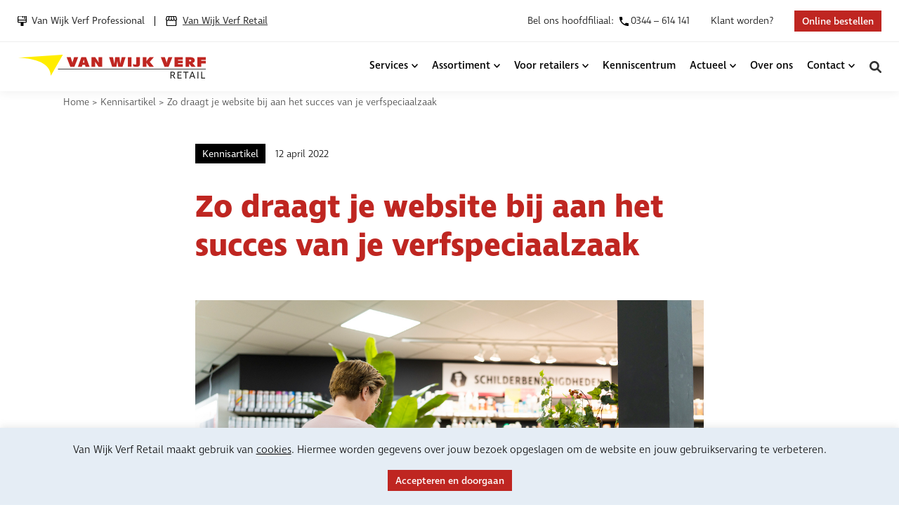

--- FILE ---
content_type: text/html; charset=UTF-8
request_url: https://www.vanwijkverf.nl/retail/kennisbank/zo-draagt-je-website-bij-aan-het-succes-van-je-verfspeciaalzaak/
body_size: 18217
content:
<!doctype html>
<html lang="nl-NL" prefix="og: https://ogp.me/ns#">
<head>
	<meta charset="UTF-8">
	<meta name="viewport" content="width=device-width, initial-scale=1">
	<link rel="profile" href="https://gmpg.org/xfn/11">

	
<!-- Search Engine Optimization door Rank Math - https://rankmath.com/ -->
<title>Tips voor de website van jou als retailer | Van Wijk Verf Retail</title>
<meta name="description" content="Iedereen heeft een website, maar heeft deze toegevoegde waarede? Zo draagt je website bij aan het succes van jouw verfspeciaalzaak."/>
<meta name="robots" content="follow, index, max-snippet:-1, max-video-preview:-1, max-image-preview:large"/>
<link rel="canonical" href="https://www.vanwijkverf.nl/retail/kennisbank/zo-draagt-je-website-bij-aan-het-succes-van-je-verfspeciaalzaak/" />
<meta property="og:locale" content="nl_NL" />
<meta property="og:type" content="article" />
<meta property="og:title" content="Tips voor de website van jou als retailer | Van Wijk Verf Retail" />
<meta property="og:description" content="Iedereen heeft een website, maar heeft deze toegevoegde waarede? Zo draagt je website bij aan het succes van jouw verfspeciaalzaak." />
<meta property="og:url" content="https://www.vanwijkverf.nl/retail/kennisbank/zo-draagt-je-website-bij-aan-het-succes-van-je-verfspeciaalzaak/" />
<meta property="og:site_name" content="Van Wijk Verf Retail" />
<meta property="og:updated_time" content="2022-11-14T15:53:28+01:00" />
<meta property="og:image" content="https://www.vanwijkverf.nl/retail/wp-content/uploads/2020/05/Van-wijk-verf-109.jpg" />
<meta property="og:image:secure_url" content="https://www.vanwijkverf.nl/retail/wp-content/uploads/2020/05/Van-wijk-verf-109.jpg" />
<meta property="og:image:width" content="1200" />
<meta property="og:image:height" content="800" />
<meta property="og:image:alt" content="website" />
<meta property="og:image:type" content="image/jpeg" />
<meta property="article:published_time" content="2022-04-12T20:45:36+02:00" />
<meta property="article:modified_time" content="2022-11-14T15:53:28+01:00" />
<meta name="twitter:card" content="summary_large_image" />
<meta name="twitter:title" content="Tips voor de website van jou als retailer | Van Wijk Verf Retail" />
<meta name="twitter:description" content="Iedereen heeft een website, maar heeft deze toegevoegde waarede? Zo draagt je website bij aan het succes van jouw verfspeciaalzaak." />
<meta name="twitter:image" content="https://www.vanwijkverf.nl/retail/wp-content/uploads/2020/05/Van-wijk-verf-109.jpg" />
<script type="application/ld+json" class="rank-math-schema">{"@context":"https://schema.org","@graph":[{"@type":"Organization","@id":"https://www.vanwijkverf.nl/retail/#organization","name":"Van Wijk Verf","url":"https://www.vanwijkverf.nl/retail","logo":{"@type":"ImageObject","@id":"https://www.vanwijkverf.nl/retail/#logo","url":"https://www.vanwijkverf.nl/retail/wp-content/uploads/2022/09/Vanwijkverflogo-2-retail.svg","contentUrl":"https://www.vanwijkverf.nl/retail/wp-content/uploads/2022/09/Vanwijkverflogo-2-retail.svg","caption":"Van Wijk Verf","inLanguage":"nl-NL"}},{"@type":"WebSite","@id":"https://www.vanwijkverf.nl/retail/#website","url":"https://www.vanwijkverf.nl/retail","name":"Van Wijk Verf","publisher":{"@id":"https://www.vanwijkverf.nl/retail/#organization"},"inLanguage":"nl-NL"},{"@type":"ImageObject","@id":"https://www.vanwijkverf.nl/retail/wp-content/uploads/2020/05/Van-wijk-verf-109.jpg","url":"https://www.vanwijkverf.nl/retail/wp-content/uploads/2020/05/Van-wijk-verf-109.jpg","width":"1200","height":"800","inLanguage":"nl-NL"},{"@type":"BreadcrumbList","@id":"https://www.vanwijkverf.nl/retail/kennisbank/zo-draagt-je-website-bij-aan-het-succes-van-je-verfspeciaalzaak/#breadcrumb","itemListElement":[{"@type":"ListItem","position":"1","item":{"@id":"https://www.vanwijkverf.nl/retail","name":"Home"}},{"@type":"ListItem","position":"2","item":{"@id":"https://www.vanwijkverf.nl/retail/kennisbank/","name":"Kennisartikel"}},{"@type":"ListItem","position":"3","item":{"@id":"https://www.vanwijkverf.nl/retail/kennisbank/zo-draagt-je-website-bij-aan-het-succes-van-je-verfspeciaalzaak/","name":"Zo draagt je website bij aan het succes van je verfspeciaalzaak"}}]},{"@type":"WebPage","@id":"https://www.vanwijkverf.nl/retail/kennisbank/zo-draagt-je-website-bij-aan-het-succes-van-je-verfspeciaalzaak/#webpage","url":"https://www.vanwijkverf.nl/retail/kennisbank/zo-draagt-je-website-bij-aan-het-succes-van-je-verfspeciaalzaak/","name":"Tips voor de website van jou als retailer | Van Wijk Verf Retail","datePublished":"2022-04-12T20:45:36+02:00","dateModified":"2022-11-14T15:53:28+01:00","isPartOf":{"@id":"https://www.vanwijkverf.nl/retail/#website"},"primaryImageOfPage":{"@id":"https://www.vanwijkverf.nl/retail/wp-content/uploads/2020/05/Van-wijk-verf-109.jpg"},"inLanguage":"nl-NL","breadcrumb":{"@id":"https://www.vanwijkverf.nl/retail/kennisbank/zo-draagt-je-website-bij-aan-het-succes-van-je-verfspeciaalzaak/#breadcrumb"}},{"@type":"Person","@id":"https://www.vanwijkverf.nl/retail/kennisbank/zo-draagt-je-website-bij-aan-het-succes-van-je-verfspeciaalzaak/#author","name":"admin","image":{"@type":"ImageObject","@id":"https://secure.gravatar.com/avatar/cafff7dd137e4649f71780bb4f621278a94d33cbea2def197e0979c64e834665?s=96&amp;d=mm&amp;r=g","url":"https://secure.gravatar.com/avatar/cafff7dd137e4649f71780bb4f621278a94d33cbea2def197e0979c64e834665?s=96&amp;d=mm&amp;r=g","caption":"admin","inLanguage":"nl-NL"},"sameAs":["https://www.vanwijkverf.nl/retail"],"worksFor":{"@id":"https://www.vanwijkverf.nl/retail/#organization"}},{"@type":"Article","headline":"Tips voor de website van jou als retailer | Van Wijk Verf Retail","keywords":"website","datePublished":"2022-04-12T20:45:36+02:00","dateModified":"2022-11-14T15:53:28+01:00","author":{"@id":"https://www.vanwijkverf.nl/retail/kennisbank/zo-draagt-je-website-bij-aan-het-succes-van-je-verfspeciaalzaak/#author","name":"admin"},"publisher":{"@id":"https://www.vanwijkverf.nl/retail/#organization"},"description":"Iedereen heeft een website, maar heeft deze toegevoegde waarede? Zo draagt je website bij aan het succes van jouw verfspeciaalzaak.","name":"Tips voor de website van jou als retailer | Van Wijk Verf Retail","@id":"https://www.vanwijkverf.nl/retail/kennisbank/zo-draagt-je-website-bij-aan-het-succes-van-je-verfspeciaalzaak/#richSnippet","isPartOf":{"@id":"https://www.vanwijkverf.nl/retail/kennisbank/zo-draagt-je-website-bij-aan-het-succes-van-je-verfspeciaalzaak/#webpage"},"image":{"@id":"https://www.vanwijkverf.nl/retail/wp-content/uploads/2020/05/Van-wijk-verf-109.jpg"},"inLanguage":"nl-NL","mainEntityOfPage":{"@id":"https://www.vanwijkverf.nl/retail/kennisbank/zo-draagt-je-website-bij-aan-het-succes-van-je-verfspeciaalzaak/#webpage"}}]}</script>
<!-- /Rank Math WordPress SEO plugin -->


<link rel="alternate" title="oEmbed (JSON)" type="application/json+oembed" href="https://www.vanwijkverf.nl/retail/wp-json/oembed/1.0/embed?url=https%3A%2F%2Fwww.vanwijkverf.nl%2Fretail%2Fkennisbank%2Fzo-draagt-je-website-bij-aan-het-succes-van-je-verfspeciaalzaak%2F" />
<link rel="alternate" title="oEmbed (XML)" type="text/xml+oembed" href="https://www.vanwijkverf.nl/retail/wp-json/oembed/1.0/embed?url=https%3A%2F%2Fwww.vanwijkverf.nl%2Fretail%2Fkennisbank%2Fzo-draagt-je-website-bij-aan-het-succes-van-je-verfspeciaalzaak%2F&#038;format=xml" />
<style id='wp-img-auto-sizes-contain-inline-css'>
img:is([sizes=auto i],[sizes^="auto," i]){contain-intrinsic-size:3000px 1500px}
/*# sourceURL=wp-img-auto-sizes-contain-inline-css */
</style>
<style id='classic-theme-styles-inline-css'>
/*! This file is auto-generated */
.wp-block-button__link{color:#fff;background-color:#32373c;border-radius:9999px;box-shadow:none;text-decoration:none;padding:calc(.667em + 2px) calc(1.333em + 2px);font-size:1.125em}.wp-block-file__button{background:#32373c;color:#fff;text-decoration:none}
/*# sourceURL=/wp-includes/css/classic-themes.min.css */
</style>
<link data-minify="1" rel='stylesheet' id='contact-form-7-css' href='https://www.vanwijkverf.nl/retail/wp-content/cache/min/1/retail/wp-content/plugins/contact-form-7/includes/css/styles.css?ver=1756803968' media='all' />
<link data-minify="1" rel='stylesheet' id='cookie-law-info-css' href='https://www.vanwijkverf.nl/retail/wp-content/cache/min/1/retail/wp-content/plugins/cookie-law-info/legacy/public/css/cookie-law-info-public.css?ver=1756803968' media='all' />
<link data-minify="1" rel='stylesheet' id='cookie-law-info-gdpr-css' href='https://www.vanwijkverf.nl/retail/wp-content/cache/min/1/retail/wp-content/plugins/cookie-law-info/legacy/public/css/cookie-law-info-gdpr.css?ver=1756803968' media='all' />
<link data-minify="1" rel='stylesheet' id='style-css' href='https://www.vanwijkverf.nl/retail/wp-content/cache/min/1/retail/wp-content/themes/van-wijk-verf/style.css?ver=1756803968' media='all' />
<link data-minify="1" rel='stylesheet' id='pagebuilder-css' href='https://www.vanwijkverf.nl/retail/wp-content/cache/min/1/retail/wp-content/themes/van-wijk-verf/css/pagebuilder.css?ver=1756803968' media='all' />
<link data-minify="1" rel='stylesheet' id='header-css' href='https://www.vanwijkverf.nl/retail/wp-content/cache/min/1/retail/wp-content/themes/van-wijk-verf/css/header.css?ver=1756803968' media='all' />
<link data-minify="1" rel='stylesheet' id='pages-css' href='https://www.vanwijkverf.nl/retail/wp-content/cache/min/1/retail/wp-content/themes/van-wijk-verf/css/pages.css?ver=1756803968' media='all' />
<link data-minify="1" rel='stylesheet' id='basic-css' href='https://www.vanwijkverf.nl/retail/wp-content/cache/min/1/retail/wp-content/themes/van-wijk-verf/css/basic.css?ver=1756803968' media='all' />
<link data-minify="1" rel='stylesheet' id='footer-css' href='https://www.vanwijkverf.nl/retail/wp-content/cache/min/1/retail/wp-content/themes/van-wijk-verf/css/footer.css?ver=1756803968' media='all' />
<link rel='stylesheet' id='glider-css' href='https://www.vanwijkverf.nl/retail/wp-content/themes/van-wijk-verf/css/glider.min.css?ver=6.9' media='all' />
<link data-minify="1" rel='stylesheet' id='hover-css' href='https://www.vanwijkverf.nl/retail/wp-content/cache/min/1/retail/wp-content/themes/van-wijk-verf/css/hover.css?ver=1756803968' media='all' />
<link data-minify="1" rel='stylesheet' id='js_composer_front-css' href='https://www.vanwijkverf.nl/retail/wp-content/cache/min/1/retail/wp-content/plugins/js_composer/assets/css/js_composer.min.css?ver=1756803968' media='all' />
<link data-minify="1" rel='stylesheet' id='bsf-Defaults-css' href='https://www.vanwijkverf.nl/retail/wp-content/cache/min/1/retail/wp-content/uploads/smile_fonts/Defaults/Defaults.css?ver=1756803968' media='all' />
<script src="https://www.vanwijkverf.nl/retail/wp-content/plugins/jquery-manager/assets/js/jquery-3.5.1.min.js" id="jquery-core-js"></script>
<script src="https://www.vanwijkverf.nl/retail/wp-content/plugins/jquery-manager/assets/js/jquery-migrate-3.3.0.min.js" id="jquery-migrate-js"></script>
<script id="cookie-law-info-js-extra">
var Cli_Data = {"nn_cookie_ids":[],"cookielist":[],"non_necessary_cookies":[],"ccpaEnabled":"","ccpaRegionBased":"","ccpaBarEnabled":"","strictlyEnabled":["necessary","obligatoire"],"ccpaType":"gdpr","js_blocking":"1","custom_integration":"","triggerDomRefresh":"","secure_cookies":""};
var cli_cookiebar_settings = {"animate_speed_hide":"500","animate_speed_show":"500","background":"#e5edf5","border":"#b1a6a6c2","border_on":"","button_1_button_colour":"#61a229","button_1_button_hover":"#4e8221","button_1_link_colour":"#fff","button_1_as_button":"1","button_1_new_win":"","button_2_button_colour":"#333","button_2_button_hover":"#292929","button_2_link_colour":"#444","button_2_as_button":"","button_2_hidebar":"","button_3_button_colour":"#dedfe0","button_3_button_hover":"#b2b2b3","button_3_link_colour":"#333333","button_3_as_button":"1","button_3_new_win":"","button_4_button_colour":"#dedfe0","button_4_button_hover":"#b2b2b3","button_4_link_colour":"#333333","button_4_as_button":"1","button_7_button_colour":"#61a229","button_7_button_hover":"#4e8221","button_7_link_colour":"#fff","button_7_as_button":"1","button_7_new_win":"","font_family":"inherit","header_fix":"","notify_animate_hide":"1","notify_animate_show":"","notify_div_id":"#cookie-law-info-bar","notify_position_horizontal":"right","notify_position_vertical":"bottom","scroll_close":"","scroll_close_reload":"","accept_close_reload":"","reject_close_reload":"","showagain_tab":"","showagain_background":"#fff","showagain_border":"#000","showagain_div_id":"#cookie-law-info-again","showagain_x_position":"100px","text":"#000000","show_once_yn":"","show_once":"10000","logging_on":"","as_popup":"","popup_overlay":"1","bar_heading_text":"","cookie_bar_as":"banner","popup_showagain_position":"bottom-right","widget_position":"left"};
var log_object = {"ajax_url":"https://www.vanwijkverf.nl/retail/wp-admin/admin-ajax.php"};
//# sourceURL=cookie-law-info-js-extra
</script>
<script data-minify="1" src="https://www.vanwijkverf.nl/retail/wp-content/cache/min/1/retail/wp-content/plugins/cookie-law-info/legacy/public/js/cookie-law-info-public.js?ver=1756803969" id="cookie-law-info-js"></script>
<script data-minify="1" src="https://www.vanwijkverf.nl/retail/wp-content/cache/min/1/retail/wp-content/themes/van-wijk-verf/js/basic.js?ver=1756803969" id="basicscript-js"></script>
<script src="https://www.vanwijkverf.nl/retail/wp-content/themes/van-wijk-verf/js/glider.min.js?ver=6.9" id="basicscriptglider-js"></script>
<script data-minify="1" src="https://www.vanwijkverf.nl/retail/wp-content/cache/min/1/retail/wp-content/themes/van-wijk-verf/js/sliderbasic.js?ver=1756803969" id="sliderbasic-js"></script>
<script data-minify="1" src="https://www.vanwijkverf.nl/retail/wp-content/cache/min/1/retail/wp-content/themes/van-wijk-verf/js/sliderhorizontal.js?ver=1756803969" id="sliderbasichorzontal-js"></script>
<script></script><link rel="https://api.w.org/" href="https://www.vanwijkverf.nl/retail/wp-json/" /><link rel="alternate" title="JSON" type="application/json" href="https://www.vanwijkverf.nl/retail/wp-json/wp/v2/kennisbank/131" /><meta name="generator" content="WordPress 6.9" />
<link rel='shortlink' href='https://www.vanwijkverf.nl/retail/?p=131' />
<!-- Google Tag Manager -->
<script type="text/plain" data-cli-class="cli-blocker-script"  data-cli-script-type="functioneel" data-cli-block="true"  data-cli-element-position="head">(function(w,d,s,l,i){w[l]=w[l]||[];w[l].push({'gtm.start':
new Date().getTime(),event:'gtm.js'});var f=d.getElementsByTagName(s)[0],
j=d.createElement(s),dl=l!='dataLayer'?'&l='+l:'';j.async=true;j.src=
'https://www.googletagmanager.com/gtm.js?id='+i+dl;f.parentNode.insertBefore(j,f);
})(window,document,'script','dataLayer','GTM-P5C7F8V');</script>
<!-- End Google Tag Manager --><link rel="apple-touch-icon" sizes="180x180" href="/retail/wp-content/uploads/fbrfg/apple-touch-icon.png">
<link rel="icon" type="image/png" sizes="32x32" href="/retail/wp-content/uploads/fbrfg/favicon-32x32.png">
<link rel="icon" type="image/png" sizes="16x16" href="/retail/wp-content/uploads/fbrfg/favicon-16x16.png">
<link rel="manifest" href="/retail/wp-content/uploads/fbrfg/site.webmanifest">
<link rel="mask-icon" href="/retail/wp-content/uploads/fbrfg/safari-pinned-tab.svg" color="#bf2621">
<link rel="shortcut icon" href="/retail/wp-content/uploads/fbrfg/favicon.ico">
<meta name="msapplication-TileColor" content="#ffffff">
<meta name="msapplication-config" content="/retail/wp-content/uploads/fbrfg/browserconfig.xml">
<meta name="theme-color" content="#ffffff"><meta name="generator" content="Powered by WPBakery Page Builder - drag and drop page builder for WordPress."/>
<link rel="icon" href="https://www.vanwijkverf.nl/retail/wp-content/uploads/2022/06/cropped-Favicon-32x32.png" sizes="32x32" />
<link rel="icon" href="https://www.vanwijkverf.nl/retail/wp-content/uploads/2022/06/cropped-Favicon-192x192.png" sizes="192x192" />
<link rel="apple-touch-icon" href="https://www.vanwijkverf.nl/retail/wp-content/uploads/2022/06/cropped-Favicon-180x180.png" />
<meta name="msapplication-TileImage" content="https://www.vanwijkverf.nl/retail/wp-content/uploads/2022/06/cropped-Favicon-270x270.png" />
		<style id="wp-custom-css">
			.grecaptcha-badge {
    z-index: 1000;
}

fieldset.hidden-fields-container {
    display: none;
}		</style>
		<style type="text/css" data-type="vc_shortcodes-custom-css">.vc_custom_1652281715072{padding-top: 50px !important;}.vc_custom_1652985907472{margin-bottom: 25px !important;}.vc_custom_1652281674367{padding-top: 0px !important;}.vc_custom_1652983190307{padding-bottom: 0px !important;}.vc_custom_1652281670180{padding-top: 0px !important;}.vc_custom_1652281680841{padding-bottom: 0px !important;}.vc_custom_1652281661577{padding-top: 0px !important;}.vc_custom_1652985341807{padding-bottom: 0px !important;}</style><noscript><style> .wpb_animate_when_almost_visible { opacity: 1; }</style></noscript><noscript><style id="rocket-lazyload-nojs-css">.rll-youtube-player, [data-lazy-src]{display:none !important;}</style></noscript>    
    <link data-minify="1" rel="stylesheet" href="https://www.vanwijkverf.nl/retail/wp-content/cache/min/1/bnt6zod.css?ver=1756803969">
<style id='global-styles-inline-css'>
:root{--wp--preset--aspect-ratio--square: 1;--wp--preset--aspect-ratio--4-3: 4/3;--wp--preset--aspect-ratio--3-4: 3/4;--wp--preset--aspect-ratio--3-2: 3/2;--wp--preset--aspect-ratio--2-3: 2/3;--wp--preset--aspect-ratio--16-9: 16/9;--wp--preset--aspect-ratio--9-16: 9/16;--wp--preset--color--black: #000000;--wp--preset--color--cyan-bluish-gray: #abb8c3;--wp--preset--color--white: #ffffff;--wp--preset--color--pale-pink: #f78da7;--wp--preset--color--vivid-red: #cf2e2e;--wp--preset--color--luminous-vivid-orange: #ff6900;--wp--preset--color--luminous-vivid-amber: #fcb900;--wp--preset--color--light-green-cyan: #7bdcb5;--wp--preset--color--vivid-green-cyan: #00d084;--wp--preset--color--pale-cyan-blue: #8ed1fc;--wp--preset--color--vivid-cyan-blue: #0693e3;--wp--preset--color--vivid-purple: #9b51e0;--wp--preset--gradient--vivid-cyan-blue-to-vivid-purple: linear-gradient(135deg,rgb(6,147,227) 0%,rgb(155,81,224) 100%);--wp--preset--gradient--light-green-cyan-to-vivid-green-cyan: linear-gradient(135deg,rgb(122,220,180) 0%,rgb(0,208,130) 100%);--wp--preset--gradient--luminous-vivid-amber-to-luminous-vivid-orange: linear-gradient(135deg,rgb(252,185,0) 0%,rgb(255,105,0) 100%);--wp--preset--gradient--luminous-vivid-orange-to-vivid-red: linear-gradient(135deg,rgb(255,105,0) 0%,rgb(207,46,46) 100%);--wp--preset--gradient--very-light-gray-to-cyan-bluish-gray: linear-gradient(135deg,rgb(238,238,238) 0%,rgb(169,184,195) 100%);--wp--preset--gradient--cool-to-warm-spectrum: linear-gradient(135deg,rgb(74,234,220) 0%,rgb(151,120,209) 20%,rgb(207,42,186) 40%,rgb(238,44,130) 60%,rgb(251,105,98) 80%,rgb(254,248,76) 100%);--wp--preset--gradient--blush-light-purple: linear-gradient(135deg,rgb(255,206,236) 0%,rgb(152,150,240) 100%);--wp--preset--gradient--blush-bordeaux: linear-gradient(135deg,rgb(254,205,165) 0%,rgb(254,45,45) 50%,rgb(107,0,62) 100%);--wp--preset--gradient--luminous-dusk: linear-gradient(135deg,rgb(255,203,112) 0%,rgb(199,81,192) 50%,rgb(65,88,208) 100%);--wp--preset--gradient--pale-ocean: linear-gradient(135deg,rgb(255,245,203) 0%,rgb(182,227,212) 50%,rgb(51,167,181) 100%);--wp--preset--gradient--electric-grass: linear-gradient(135deg,rgb(202,248,128) 0%,rgb(113,206,126) 100%);--wp--preset--gradient--midnight: linear-gradient(135deg,rgb(2,3,129) 0%,rgb(40,116,252) 100%);--wp--preset--font-size--small: 13px;--wp--preset--font-size--medium: 20px;--wp--preset--font-size--large: 36px;--wp--preset--font-size--x-large: 42px;--wp--preset--spacing--20: 0.44rem;--wp--preset--spacing--30: 0.67rem;--wp--preset--spacing--40: 1rem;--wp--preset--spacing--50: 1.5rem;--wp--preset--spacing--60: 2.25rem;--wp--preset--spacing--70: 3.38rem;--wp--preset--spacing--80: 5.06rem;--wp--preset--shadow--natural: 6px 6px 9px rgba(0, 0, 0, 0.2);--wp--preset--shadow--deep: 12px 12px 50px rgba(0, 0, 0, 0.4);--wp--preset--shadow--sharp: 6px 6px 0px rgba(0, 0, 0, 0.2);--wp--preset--shadow--outlined: 6px 6px 0px -3px rgb(255, 255, 255), 6px 6px rgb(0, 0, 0);--wp--preset--shadow--crisp: 6px 6px 0px rgb(0, 0, 0);}:where(.is-layout-flex){gap: 0.5em;}:where(.is-layout-grid){gap: 0.5em;}body .is-layout-flex{display: flex;}.is-layout-flex{flex-wrap: wrap;align-items: center;}.is-layout-flex > :is(*, div){margin: 0;}body .is-layout-grid{display: grid;}.is-layout-grid > :is(*, div){margin: 0;}:where(.wp-block-columns.is-layout-flex){gap: 2em;}:where(.wp-block-columns.is-layout-grid){gap: 2em;}:where(.wp-block-post-template.is-layout-flex){gap: 1.25em;}:where(.wp-block-post-template.is-layout-grid){gap: 1.25em;}.has-black-color{color: var(--wp--preset--color--black) !important;}.has-cyan-bluish-gray-color{color: var(--wp--preset--color--cyan-bluish-gray) !important;}.has-white-color{color: var(--wp--preset--color--white) !important;}.has-pale-pink-color{color: var(--wp--preset--color--pale-pink) !important;}.has-vivid-red-color{color: var(--wp--preset--color--vivid-red) !important;}.has-luminous-vivid-orange-color{color: var(--wp--preset--color--luminous-vivid-orange) !important;}.has-luminous-vivid-amber-color{color: var(--wp--preset--color--luminous-vivid-amber) !important;}.has-light-green-cyan-color{color: var(--wp--preset--color--light-green-cyan) !important;}.has-vivid-green-cyan-color{color: var(--wp--preset--color--vivid-green-cyan) !important;}.has-pale-cyan-blue-color{color: var(--wp--preset--color--pale-cyan-blue) !important;}.has-vivid-cyan-blue-color{color: var(--wp--preset--color--vivid-cyan-blue) !important;}.has-vivid-purple-color{color: var(--wp--preset--color--vivid-purple) !important;}.has-black-background-color{background-color: var(--wp--preset--color--black) !important;}.has-cyan-bluish-gray-background-color{background-color: var(--wp--preset--color--cyan-bluish-gray) !important;}.has-white-background-color{background-color: var(--wp--preset--color--white) !important;}.has-pale-pink-background-color{background-color: var(--wp--preset--color--pale-pink) !important;}.has-vivid-red-background-color{background-color: var(--wp--preset--color--vivid-red) !important;}.has-luminous-vivid-orange-background-color{background-color: var(--wp--preset--color--luminous-vivid-orange) !important;}.has-luminous-vivid-amber-background-color{background-color: var(--wp--preset--color--luminous-vivid-amber) !important;}.has-light-green-cyan-background-color{background-color: var(--wp--preset--color--light-green-cyan) !important;}.has-vivid-green-cyan-background-color{background-color: var(--wp--preset--color--vivid-green-cyan) !important;}.has-pale-cyan-blue-background-color{background-color: var(--wp--preset--color--pale-cyan-blue) !important;}.has-vivid-cyan-blue-background-color{background-color: var(--wp--preset--color--vivid-cyan-blue) !important;}.has-vivid-purple-background-color{background-color: var(--wp--preset--color--vivid-purple) !important;}.has-black-border-color{border-color: var(--wp--preset--color--black) !important;}.has-cyan-bluish-gray-border-color{border-color: var(--wp--preset--color--cyan-bluish-gray) !important;}.has-white-border-color{border-color: var(--wp--preset--color--white) !important;}.has-pale-pink-border-color{border-color: var(--wp--preset--color--pale-pink) !important;}.has-vivid-red-border-color{border-color: var(--wp--preset--color--vivid-red) !important;}.has-luminous-vivid-orange-border-color{border-color: var(--wp--preset--color--luminous-vivid-orange) !important;}.has-luminous-vivid-amber-border-color{border-color: var(--wp--preset--color--luminous-vivid-amber) !important;}.has-light-green-cyan-border-color{border-color: var(--wp--preset--color--light-green-cyan) !important;}.has-vivid-green-cyan-border-color{border-color: var(--wp--preset--color--vivid-green-cyan) !important;}.has-pale-cyan-blue-border-color{border-color: var(--wp--preset--color--pale-cyan-blue) !important;}.has-vivid-cyan-blue-border-color{border-color: var(--wp--preset--color--vivid-cyan-blue) !important;}.has-vivid-purple-border-color{border-color: var(--wp--preset--color--vivid-purple) !important;}.has-vivid-cyan-blue-to-vivid-purple-gradient-background{background: var(--wp--preset--gradient--vivid-cyan-blue-to-vivid-purple) !important;}.has-light-green-cyan-to-vivid-green-cyan-gradient-background{background: var(--wp--preset--gradient--light-green-cyan-to-vivid-green-cyan) !important;}.has-luminous-vivid-amber-to-luminous-vivid-orange-gradient-background{background: var(--wp--preset--gradient--luminous-vivid-amber-to-luminous-vivid-orange) !important;}.has-luminous-vivid-orange-to-vivid-red-gradient-background{background: var(--wp--preset--gradient--luminous-vivid-orange-to-vivid-red) !important;}.has-very-light-gray-to-cyan-bluish-gray-gradient-background{background: var(--wp--preset--gradient--very-light-gray-to-cyan-bluish-gray) !important;}.has-cool-to-warm-spectrum-gradient-background{background: var(--wp--preset--gradient--cool-to-warm-spectrum) !important;}.has-blush-light-purple-gradient-background{background: var(--wp--preset--gradient--blush-light-purple) !important;}.has-blush-bordeaux-gradient-background{background: var(--wp--preset--gradient--blush-bordeaux) !important;}.has-luminous-dusk-gradient-background{background: var(--wp--preset--gradient--luminous-dusk) !important;}.has-pale-ocean-gradient-background{background: var(--wp--preset--gradient--pale-ocean) !important;}.has-electric-grass-gradient-background{background: var(--wp--preset--gradient--electric-grass) !important;}.has-midnight-gradient-background{background: var(--wp--preset--gradient--midnight) !important;}.has-small-font-size{font-size: var(--wp--preset--font-size--small) !important;}.has-medium-font-size{font-size: var(--wp--preset--font-size--medium) !important;}.has-large-font-size{font-size: var(--wp--preset--font-size--large) !important;}.has-x-large-font-size{font-size: var(--wp--preset--font-size--x-large) !important;}
/*# sourceURL=global-styles-inline-css */
</style>
<link rel='stylesheet' id='vc_animate-css-css' href='https://www.vanwijkverf.nl/retail/wp-content/plugins/js_composer/assets/lib/vendor/node_modules/animate.css/animate.min.css?ver=8.5' media='all' />
<link data-minify="1" rel='stylesheet' id='templatera_inline-css' href='https://www.vanwijkverf.nl/retail/wp-content/cache/min/1/retail/wp-content/plugins/templatera/assets/css/front_style.css?ver=1756803969' media='all' />
</head>

<body id="bodyid"  class="wp-singular kennisbank-template-default single single-kennisbank postid-131 wp-custom-logo wp-theme-van-wijk-verf menuopenandclose wpb-js-composer js-comp-ver-8.5 vc_responsive">
<div id="page" class="site">

	<header id="masthead" class="site-header">
					
			<div class="topbar">
				
			<div class="headerinside">
				
				<div class="boxprofretail"> 
					
					<div class="boxswitch"><a class="profbutton" href="https://vanwijkverf.nl/">Van Wijk Verf Professional</a> <a class="retailbutton currentpage">Van Wijk Verf Retail</a></div>
				
				</div> 
				
				<div class="boxright">
		<div class="menu-menu-2-topbar-container"><ul id="topbar-menu" class="menu"><li id="menu-item-676" class="menu-item menu-item-type-custom menu-item-object-custom menu-item-676"><a href="tel:0344614141" data-ps2id-api="true"><span class="hidesmalllscreen">Bel ons hoofdfiliaal:</span><span class="boxphone">0344 &#8211; 614 141</span></a></li>
<li id="menu-item-2984" class="menu-item menu-item-type-post_type menu-item-object-page menu-item-2984"><a href="https://www.vanwijkverf.nl/retail/klant-worden/" data-ps2id-api="true">Klant worden?</a></li>
<li id="menu-item-680" class="buttonaanpassen menu-item menu-item-type-custom menu-item-object-custom menu-item-680"><a target="_blank" href="https://onlinebestellen.vanwijkverf.nl:83/" data-ps2id-api="true">Online bestellen</a></li>
</ul></div>				</div>
				
				
			</div>
				
			</div>
        
			<div class="headercontentfullwidth">
				
			<div class="headerinside">
				
			<div class="site-branding">
			
			<a href="https://www.vanwijkverf.nl/retail/" class="custom-logo-link" rel="home"><img width="744" height="94" src="data:image/svg+xml,%3Csvg%20xmlns='http://www.w3.org/2000/svg'%20viewBox='0%200%20744%2094'%3E%3C/svg%3E" class="custom-logo" alt="Van Wijk Verf Retail" decoding="async" fetchpriority="high" data-lazy-src="https://www.vanwijkverf.nl/retail/wp-content/uploads/2022/09/Vanwijkverflogo-2-retail.svg" /><noscript><img width="744" height="94" src="https://www.vanwijkverf.nl/retail/wp-content/uploads/2022/09/Vanwijkverflogo-2-retail.svg" class="custom-logo" alt="Van Wijk Verf Retail" decoding="async" fetchpriority="high" /></noscript></a>			</div><!-- .site-branding -->
				
				
			<div class="navigationandsearch">
				
			<nav id="site-navigation" class="main-navigation">
			
			<div class="menu-menu-1-container"><ul id="primary-menu" class="menu"><li id="menu-item-675" class="hidesmallscreendesktop menu-item menu-item-type-post_type menu-item-object-page menu-item-home menu-item-675"><a href="https://www.vanwijkverf.nl/retail/" data-ps2id-api="true">Home</a></li>
<li id="menu-item-539" class="allwaysuitgeklapt megamenu2 menu-item menu-item-type-post_type menu-item-object-page menu-item-has-children menu-item-539"><a href="https://www.vanwijkverf.nl/retail/services/" data-ps2id-api="true">Services</a>
<ul class="sub-menu">
	<li id="menu-item-2688" class="topmenuitem menu-item menu-item-type-post_type menu-item-object-page menu-item-has-children menu-item-2688"><a href="https://www.vanwijkverf.nl/retail/services/groothandel/" data-ps2id-api="true">Groothandel</a>
	<ul class="sub-menu">
		<li id="menu-item-645" class="menu-item menu-item-type-post_type menu-item-object-page menu-item-645"><a href="https://www.vanwijkverf.nl/retail/services/groothandel/online-bestellen/" data-ps2id-api="true">(Online) bestellen</a></li>
		<li id="menu-item-2415" class="menu-item menu-item-type-post_type menu-item-object-page menu-item-2415"><a href="https://www.vanwijkverf.nl/retail/services/groothandel/bestel-app/" data-ps2id-api="true">Bestel-app</a></li>
		<li id="menu-item-2397" class="menu-item menu-item-type-post_type menu-item-object-page menu-item-2397"><a href="https://www.vanwijkverf.nl/retail/services/groothandel/gratis-bezorgservice/" data-ps2id-api="true">Gratis bezorgservice</a></li>
		<li id="menu-item-2396" class="menu-item menu-item-type-post_type menu-item-object-page menu-item-2396"><a href="https://www.vanwijkverf.nl/retail/services/groothandel/compleet-assortiment/" data-ps2id-api="true">Compleet assortiment</a></li>
	</ul>
</li>
	<li id="menu-item-1467" class="topmenuitem menu-item menu-item-type-post_type menu-item-object-page menu-item-has-children menu-item-1467"><a href="https://www.vanwijkverf.nl/retail/services/kennispartner/" data-ps2id-api="true">Kennispartner</a>
	<ul class="sub-menu">
		<li id="menu-item-1469" class="menu-item menu-item-type-post_type menu-item-object-page menu-item-1469"><a href="https://www.vanwijkverf.nl/retail/services/kennispartner/verfadvies/" data-ps2id-api="true">Verftechnisch advies</a></li>
		<li id="menu-item-1468" class="menu-item menu-item-type-post_type menu-item-object-page menu-item-1468"><a href="https://www.vanwijkverf.nl/retail/services/kennispartner/kleuradvies/" data-ps2id-api="true">Kleuradvies</a></li>
		<li id="menu-item-1470" class="menu-item menu-item-type-post_type menu-item-object-page menu-item-1470"><a href="https://www.vanwijkverf.nl/retail/services/kennispartner/verfspuitadvies/" data-ps2id-api="true">Verfspuitadvies</a></li>
		<li id="menu-item-1471" class="menu-item menu-item-type-post_type menu-item-object-page menu-item-1471"><a href="https://www.vanwijkverf.nl/retail/services/kennispartner/vloeradvies/" data-ps2id-api="true">Vloeradvies</a></li>
	</ul>
</li>
	<li id="menu-item-1489" class="topmenuitem menu-item menu-item-type-post_type menu-item-object-page menu-item-has-children menu-item-1489"><a href="https://www.vanwijkverf.nl/retail/services/businesspartner/" data-ps2id-api="true">Businesspartner</a>
	<ul class="sub-menu">
		<li id="menu-item-1490" class="menu-item menu-item-type-post_type menu-item-object-page menu-item-1490"><a href="https://www.vanwijkverf.nl/retail/services/businesspartner/marketingondersteuning/" data-ps2id-api="true">Marketingondersteuning</a></li>
		<li id="menu-item-2414" class="menu-item menu-item-type-post_type menu-item-object-page menu-item-2414"><a href="https://www.vanwijkverf.nl/retail/services/businesspartner/schappenplan/" data-ps2id-api="true">Schappenplan</a></li>
		<li id="menu-item-2419" class="menu-item menu-item-type-post_type menu-item-object-page menu-item-2419"><a href="https://www.vanwijkverf.nl/retail/services/businesspartner/winstoptimalisatie/" data-ps2id-api="true">Winstoptimalisatie</a></li>
	</ul>
</li>
</ul>
</li>
<li id="menu-item-1604" class="menu-item menu-item-type-post_type menu-item-object-page menu-item-has-children menu-item-1604"><a href="https://www.vanwijkverf.nl/retail/assortiment/" data-ps2id-api="true">Assortiment</a>
<ul class="sub-menu">
	<li id="menu-item-1607" class="menu-item menu-item-type-post_type menu-item-object-page menu-item-1607"><a href="https://www.vanwijkverf.nl/retail/assortiment/muurverf-en-lakken/" data-ps2id-api="true">Muurverf en lakken</a></li>
	<li id="menu-item-1608" class="menu-item menu-item-type-post_type menu-item-object-page menu-item-1608"><a href="https://www.vanwijkverf.nl/retail/assortiment/non-paint/" data-ps2id-api="true">Non-paint &#038; verfbenodigdheden</a></li>
	<li id="menu-item-2440" class="menu-item menu-item-type-post_type menu-item-object-page menu-item-2440"><a href="https://www.vanwijkverf.nl/retail/assortiment/gereedschap/" data-ps2id-api="true">Gereedschap</a></li>
	<li id="menu-item-1611" class="menu-item menu-item-type-post_type menu-item-object-page menu-item-1611"><a href="https://www.vanwijkverf.nl/retail/assortiment/wand-en-vloerafwerking/" data-ps2id-api="true">Wand- en vloerafwerking</a></li>
	<li id="menu-item-1609" class="menu-item menu-item-type-post_type menu-item-object-page menu-item-1609"><a href="https://www.vanwijkverf.nl/retail/assortiment/reparatie-en-vulmiddelen/" data-ps2id-api="true">Reparatie- en vulmiddelen</a></li>
	<li id="menu-item-1610" class="menu-item menu-item-type-post_type menu-item-object-page menu-item-1610"><a href="https://www.vanwijkverf.nl/retail/assortiment/spuitapparatuur/" data-ps2id-api="true">Spuitapparatuur</a></li>
	<li id="menu-item-2445" class="menu-item menu-item-type-post_type menu-item-object-page menu-item-2445"><a href="https://www.vanwijkverf.nl/retail/assortiment/alle-merken/" data-ps2id-api="true">Alle merken</a></li>
</ul>
</li>
<li id="menu-item-1102" class="menu-item menu-item-type-post_type menu-item-object-page menu-item-has-children menu-item-1102"><a href="https://www.vanwijkverf.nl/retail/voor-retailers/" data-ps2id-api="true">Voor retailers</a>
<ul class="sub-menu">
	<li id="menu-item-1215" class="menu-item menu-item-type-post_type menu-item-object-page menu-item-1215"><a href="https://www.vanwijkverf.nl/retail/voor-retailers/zelfstandige-verfwinkels/" data-ps2id-api="true">Zelfstandige verfwinkels</a></li>
	<li id="menu-item-1550" class="menu-item menu-item-type-post_type menu-item-object-page menu-item-1550"><a href="https://www.vanwijkverf.nl/retail/voor-retailers/doe-het-zelf-zaken/" data-ps2id-api="true">Doe-het-zelf-zaken</a></li>
	<li id="menu-item-1301" class="menu-item menu-item-type-post_type menu-item-object-page menu-item-1301"><a href="https://www.vanwijkverf.nl/retail/voor-retailers/verf-behang-speciaalzaken/" data-ps2id-api="true">Verf-behang-speciaalzaken</a></li>
	<li id="menu-item-1300" class="menu-item menu-item-type-post_type menu-item-object-page menu-item-1300"><a href="https://www.vanwijkverf.nl/retail/voor-retailers/uw-groene-vakwinkel/" data-ps2id-api="true">Uw Groene Vakwinkel</a></li>
</ul>
</li>
<li id="menu-item-1134" class="menu-item menu-item-type-post_type menu-item-object-page menu-item-1134"><a href="https://www.vanwijkverf.nl/retail/kenniscentrum/" data-ps2id-api="true">Kenniscentrum</a></li>
<li id="menu-item-1129" class="menu-item menu-item-type-post_type menu-item-object-page menu-item-has-children menu-item-1129"><a href="https://www.vanwijkverf.nl/retail/actueel/" data-ps2id-api="true">Actueel</a>
<ul class="sub-menu">
	<li id="menu-item-1133" class="menu-item menu-item-type-post_type menu-item-object-page menu-item-1133"><a href="https://www.vanwijkverf.nl/retail/actueel/retailnieuws/" data-ps2id-api="true">Retailnieuws</a></li>
	<li id="menu-item-1132" class="menu-item menu-item-type-post_type menu-item-object-page menu-item-1132"><a href="https://www.vanwijkverf.nl/retail/actueel/retailprojecten/" data-ps2id-api="true">Retailprojecten</a></li>
	<li id="menu-item-1131" class="menu-item menu-item-type-post_type menu-item-object-page menu-item-1131"><a href="https://www.vanwijkverf.nl/retail/actueel/retailvacatures/" data-ps2id-api="true">Retailvacatures</a></li>
	<li id="menu-item-1130" class="menu-item menu-item-type-post_type menu-item-object-page menu-item-1130"><a href="https://www.vanwijkverf.nl/retail/actueel/de-vizier/" data-ps2id-api="true">De Vizier</a></li>
</ul>
</li>
<li id="menu-item-431" class="menu-item menu-item-type-post_type menu-item-object-page menu-item-431"><a href="https://www.vanwijkverf.nl/retail/over-ons/" data-ps2id-api="true">Over ons</a></li>
<li id="menu-item-1221" class="menu-item menu-item-type-post_type menu-item-object-page menu-item-has-children menu-item-1221"><a href="https://www.vanwijkverf.nl/retail/contact/" data-ps2id-api="true">Contact</a>
<ul class="sub-menu">
	<li id="menu-item-411" class="menu-item menu-item-type-custom menu-item-object-custom menu-item-411"><a target="_blank" href="https://onlinebestellen.vanwijkverf.nl:83/" data-ps2id-api="true">Online bestellen</a></li>
	<li id="menu-item-2981" class="menu-item menu-item-type-post_type menu-item-object-page menu-item-2981"><a href="https://www.vanwijkverf.nl/retail/klant-worden/" data-ps2id-api="true">Klant worden?</a></li>
</ul>
</li>
</ul></div>				
				
			</nav><!-- #site-navigation -->
				
			<div class="zoekbox"><a href="https://www.vanwijkverf.nl/retail/zoeken/">Zoeken</a></div>
				
			<button onclick="myFunctionbutton()" title="mobiel menu openen en sluiten" id="menubutton" class="menubuttonmenu">
			
            <span class="menuinside"></span>
       	 	
			</button>
			
			</div>
				
			</div>
				
			</div>
						
			
	</header><!-- #masthead -->

	<div class="mobielmenu">
        
        <div>
	
			<div class="menu-menu-1-container"><ul id="primary-menu-mobiel" class="menu"><li class="hidesmallscreendesktop menu-item menu-item-type-post_type menu-item-object-page menu-item-home menu-item-675"><a href="https://www.vanwijkverf.nl/retail/" data-ps2id-api="true">Home</a></li>
<li class="allwaysuitgeklapt megamenu2 menu-item menu-item-type-post_type menu-item-object-page menu-item-has-children menu-item-539"><a href="https://www.vanwijkverf.nl/retail/services/" data-ps2id-api="true">Services</a>
<ul class="sub-menu">
	<li class="topmenuitem menu-item menu-item-type-post_type menu-item-object-page menu-item-has-children menu-item-2688"><a href="https://www.vanwijkverf.nl/retail/services/groothandel/" data-ps2id-api="true">Groothandel</a>
	<ul class="sub-menu">
		<li class="menu-item menu-item-type-post_type menu-item-object-page menu-item-645"><a href="https://www.vanwijkverf.nl/retail/services/groothandel/online-bestellen/" data-ps2id-api="true">(Online) bestellen</a></li>
		<li class="menu-item menu-item-type-post_type menu-item-object-page menu-item-2415"><a href="https://www.vanwijkverf.nl/retail/services/groothandel/bestel-app/" data-ps2id-api="true">Bestel-app</a></li>
		<li class="menu-item menu-item-type-post_type menu-item-object-page menu-item-2397"><a href="https://www.vanwijkverf.nl/retail/services/groothandel/gratis-bezorgservice/" data-ps2id-api="true">Gratis bezorgservice</a></li>
		<li class="menu-item menu-item-type-post_type menu-item-object-page menu-item-2396"><a href="https://www.vanwijkverf.nl/retail/services/groothandel/compleet-assortiment/" data-ps2id-api="true">Compleet assortiment</a></li>
	</ul>
</li>
	<li class="topmenuitem menu-item menu-item-type-post_type menu-item-object-page menu-item-has-children menu-item-1467"><a href="https://www.vanwijkverf.nl/retail/services/kennispartner/" data-ps2id-api="true">Kennispartner</a>
	<ul class="sub-menu">
		<li class="menu-item menu-item-type-post_type menu-item-object-page menu-item-1469"><a href="https://www.vanwijkverf.nl/retail/services/kennispartner/verfadvies/" data-ps2id-api="true">Verftechnisch advies</a></li>
		<li class="menu-item menu-item-type-post_type menu-item-object-page menu-item-1468"><a href="https://www.vanwijkverf.nl/retail/services/kennispartner/kleuradvies/" data-ps2id-api="true">Kleuradvies</a></li>
		<li class="menu-item menu-item-type-post_type menu-item-object-page menu-item-1470"><a href="https://www.vanwijkverf.nl/retail/services/kennispartner/verfspuitadvies/" data-ps2id-api="true">Verfspuitadvies</a></li>
		<li class="menu-item menu-item-type-post_type menu-item-object-page menu-item-1471"><a href="https://www.vanwijkverf.nl/retail/services/kennispartner/vloeradvies/" data-ps2id-api="true">Vloeradvies</a></li>
	</ul>
</li>
	<li class="topmenuitem menu-item menu-item-type-post_type menu-item-object-page menu-item-has-children menu-item-1489"><a href="https://www.vanwijkverf.nl/retail/services/businesspartner/" data-ps2id-api="true">Businesspartner</a>
	<ul class="sub-menu">
		<li class="menu-item menu-item-type-post_type menu-item-object-page menu-item-1490"><a href="https://www.vanwijkverf.nl/retail/services/businesspartner/marketingondersteuning/" data-ps2id-api="true">Marketingondersteuning</a></li>
		<li class="menu-item menu-item-type-post_type menu-item-object-page menu-item-2414"><a href="https://www.vanwijkverf.nl/retail/services/businesspartner/schappenplan/" data-ps2id-api="true">Schappenplan</a></li>
		<li class="menu-item menu-item-type-post_type menu-item-object-page menu-item-2419"><a href="https://www.vanwijkverf.nl/retail/services/businesspartner/winstoptimalisatie/" data-ps2id-api="true">Winstoptimalisatie</a></li>
	</ul>
</li>
</ul>
</li>
<li class="menu-item menu-item-type-post_type menu-item-object-page menu-item-has-children menu-item-1604"><a href="https://www.vanwijkverf.nl/retail/assortiment/" data-ps2id-api="true">Assortiment</a>
<ul class="sub-menu">
	<li class="menu-item menu-item-type-post_type menu-item-object-page menu-item-1607"><a href="https://www.vanwijkverf.nl/retail/assortiment/muurverf-en-lakken/" data-ps2id-api="true">Muurverf en lakken</a></li>
	<li class="menu-item menu-item-type-post_type menu-item-object-page menu-item-1608"><a href="https://www.vanwijkverf.nl/retail/assortiment/non-paint/" data-ps2id-api="true">Non-paint &#038; verfbenodigdheden</a></li>
	<li class="menu-item menu-item-type-post_type menu-item-object-page menu-item-2440"><a href="https://www.vanwijkverf.nl/retail/assortiment/gereedschap/" data-ps2id-api="true">Gereedschap</a></li>
	<li class="menu-item menu-item-type-post_type menu-item-object-page menu-item-1611"><a href="https://www.vanwijkverf.nl/retail/assortiment/wand-en-vloerafwerking/" data-ps2id-api="true">Wand- en vloerafwerking</a></li>
	<li class="menu-item menu-item-type-post_type menu-item-object-page menu-item-1609"><a href="https://www.vanwijkverf.nl/retail/assortiment/reparatie-en-vulmiddelen/" data-ps2id-api="true">Reparatie- en vulmiddelen</a></li>
	<li class="menu-item menu-item-type-post_type menu-item-object-page menu-item-1610"><a href="https://www.vanwijkverf.nl/retail/assortiment/spuitapparatuur/" data-ps2id-api="true">Spuitapparatuur</a></li>
	<li class="menu-item menu-item-type-post_type menu-item-object-page menu-item-2445"><a href="https://www.vanwijkverf.nl/retail/assortiment/alle-merken/" data-ps2id-api="true">Alle merken</a></li>
</ul>
</li>
<li class="menu-item menu-item-type-post_type menu-item-object-page menu-item-has-children menu-item-1102"><a href="https://www.vanwijkverf.nl/retail/voor-retailers/" data-ps2id-api="true">Voor retailers</a>
<ul class="sub-menu">
	<li class="menu-item menu-item-type-post_type menu-item-object-page menu-item-1215"><a href="https://www.vanwijkverf.nl/retail/voor-retailers/zelfstandige-verfwinkels/" data-ps2id-api="true">Zelfstandige verfwinkels</a></li>
	<li class="menu-item menu-item-type-post_type menu-item-object-page menu-item-1550"><a href="https://www.vanwijkverf.nl/retail/voor-retailers/doe-het-zelf-zaken/" data-ps2id-api="true">Doe-het-zelf-zaken</a></li>
	<li class="menu-item menu-item-type-post_type menu-item-object-page menu-item-1301"><a href="https://www.vanwijkverf.nl/retail/voor-retailers/verf-behang-speciaalzaken/" data-ps2id-api="true">Verf-behang-speciaalzaken</a></li>
	<li class="menu-item menu-item-type-post_type menu-item-object-page menu-item-1300"><a href="https://www.vanwijkverf.nl/retail/voor-retailers/uw-groene-vakwinkel/" data-ps2id-api="true">Uw Groene Vakwinkel</a></li>
</ul>
</li>
<li class="menu-item menu-item-type-post_type menu-item-object-page menu-item-1134"><a href="https://www.vanwijkverf.nl/retail/kenniscentrum/" data-ps2id-api="true">Kenniscentrum</a></li>
<li class="menu-item menu-item-type-post_type menu-item-object-page menu-item-has-children menu-item-1129"><a href="https://www.vanwijkverf.nl/retail/actueel/" data-ps2id-api="true">Actueel</a>
<ul class="sub-menu">
	<li class="menu-item menu-item-type-post_type menu-item-object-page menu-item-1133"><a href="https://www.vanwijkverf.nl/retail/actueel/retailnieuws/" data-ps2id-api="true">Retailnieuws</a></li>
	<li class="menu-item menu-item-type-post_type menu-item-object-page menu-item-1132"><a href="https://www.vanwijkverf.nl/retail/actueel/retailprojecten/" data-ps2id-api="true">Retailprojecten</a></li>
	<li class="menu-item menu-item-type-post_type menu-item-object-page menu-item-1131"><a href="https://www.vanwijkverf.nl/retail/actueel/retailvacatures/" data-ps2id-api="true">Retailvacatures</a></li>
	<li class="menu-item menu-item-type-post_type menu-item-object-page menu-item-1130"><a href="https://www.vanwijkverf.nl/retail/actueel/de-vizier/" data-ps2id-api="true">De Vizier</a></li>
</ul>
</li>
<li class="menu-item menu-item-type-post_type menu-item-object-page menu-item-431"><a href="https://www.vanwijkverf.nl/retail/over-ons/" data-ps2id-api="true">Over ons</a></li>
<li class="menu-item menu-item-type-post_type menu-item-object-page menu-item-has-children menu-item-1221"><a href="https://www.vanwijkverf.nl/retail/contact/" data-ps2id-api="true">Contact</a>
<ul class="sub-menu">
	<li class="menu-item menu-item-type-custom menu-item-object-custom menu-item-411"><a target="_blank" href="https://onlinebestellen.vanwijkverf.nl:83/" data-ps2id-api="true">Online bestellen</a></li>
	<li class="menu-item menu-item-type-post_type menu-item-object-page menu-item-2981"><a href="https://www.vanwijkverf.nl/retail/klant-worden/" data-ps2id-api="true">Klant worden?</a></li>
</ul>
</li>
</ul></div>			
		<div class="boxsubmenu">
	
			<div class="menu-menu-2-topbar-container"><ul id="topbar-menu-mobiel" class="menu"><li class="menu-item menu-item-type-custom menu-item-object-custom menu-item-676"><a href="tel:0344614141" data-ps2id-api="true"><span class="hidesmalllscreen">Bel ons hoofdfiliaal:</span><span class="boxphone">0344 &#8211; 614 141</span></a></li>
<li class="menu-item menu-item-type-post_type menu-item-object-page menu-item-2984"><a href="https://www.vanwijkverf.nl/retail/klant-worden/" data-ps2id-api="true">Klant worden?</a></li>
<li class="buttonaanpassen menu-item menu-item-type-custom menu-item-object-custom menu-item-680"><a target="_blank" href="https://onlinebestellen.vanwijkverf.nl:83/" data-ps2id-api="true">Online bestellen</a></li>
</ul></div>			        
        </div>
			
		<div class="boxprofretail submenuswitch">
					
		<div class="boxswitch"><a class="profbutton" href="https://vanwijkverf.nl/">Van Wijk Verf Professional</a> <a class="retailbutton currentpage">Van Wijk Verf Retail</a></div>
				
		</div> 
			        
        </div>

		
	</div>
	
<script>
function myFunctionbutton() {
   var element = document.getElementById("bodyid");
   element.classList.toggle("mobilemenuactive");
}
</script>
	<main id="primary" class="site-main">

		
<article id="post-131" class="post-131 kennisbank type-kennisbank status-publish has-post-thumbnail hentry">

	<div class="entry-content">
		<div class="wpb-content-wrapper"><div class="vc_row wpb_row vc_row-fluid breadcrumbs"><div class="pageinside wpb_column vc_column_container vc_col-sm-12"><div class="vc_column-inner"><div class="wpb_wrapper">
	<div class="wpb_text_column wpb_content_element" >
		<div class="wpb_wrapper">
			<nav aria-label="breadcrumbs" class="rank-math-breadcrumb"><p><a href="https://www.vanwijkverf.nl/retail">Home</a><span class="separator"> &gt; </span><a href="https://www.vanwijkverf.nl/retail/kennisbank/">Kennisartikel</a><span class="separator"> &gt; </span><span class="last">Zo draagt je website bij aan het succes van je verfspeciaalzaak</span></p></nav>

		</div>
	</div>
</div></div></div></div><div class="vc_row wpb_row vc_row-fluid"><div class="pageinside wpb_column vc_column_container vc_col-sm-12"><div class="vc_column-inner"><div class="wpb_wrapper"><div class="vc_row wpb_row vc_inner vc_row-fluid vc_custom_1652281674367 vc_row-o-equal-height vc_row-o-content-middle vc_row-flex"><div class="paddingtop75px-col-l paddingtop75px-col-lm paddingtop50px-col-m-s wpb_column vc_column_container vc_col-sm-12 vc_col-lg-offset-2 vc_col-lg-8 vc_col-md-offset-2 vc_col-md-8 vc_col-xs-12"><div class="vc_column-inner vc_custom_1652983190307"><div class="wpb_wrapper">
	<div class="wpb_text_column wpb_content_element boxtobpagenieuws" >
		<div class="wpb_wrapper">
			<div class="boxlabel2">Kennisartikel</div>
12 april 2022

		</div>
	</div>

	<div class="wpb_text_column wpb_content_element redcolor margintop25px-col-l" >
		<div class="wpb_wrapper">
			<h1>Zo draagt je website bij aan het succes van je verfspeciaalzaak</h1>

		</div>
	</div>

	<div  class="wpb_single_image wpb_content_element vc_align_left wpb_content_element  margintop50px-col-l margintop40px-col-m-s">
		
		<figure class="wpb_wrapper vc_figure">
			<div class="vc_single_image-wrapper   vc_box_border_grey"><img decoding="async" class="vc_single_image-img " src="data:image/svg+xml,%3Csvg%20xmlns='http://www.w3.org/2000/svg'%20viewBox='0%200%201200%20800'%3E%3C/svg%3E" width="1200" height="800" alt="Van-wijk-verf-109" title="Van-wijk-verf-109" loading="lazy" data-lazy-src="https://www.vanwijkverf.nl/retail/wp-content/uploads/2020/05/Van-wijk-verf-109.jpg" /><noscript><img decoding="async" class="vc_single_image-img " src="https://www.vanwijkverf.nl/retail/wp-content/uploads/2020/05/Van-wijk-verf-109.jpg" width="1200" height="800" alt="Van-wijk-verf-109" title="Van-wijk-verf-109" loading="lazy" /></noscript></div>
		</figure>
	</div>
</div></div></div></div></div></div></div></div><div class="vc_row wpb_row vc_row-fluid paddingtopandbottom100px-col-l paddingtopandbottom100px-col-lm paddingtopandbottom50px-col-m-s boxbeforeblue vc_custom_1652281715072"><div class="pageinside wpb_column vc_column_container vc_col-sm-12"><div class="vc_column-inner"><div class="wpb_wrapper"><div class="vc_row wpb_row vc_inner vc_row-fluid vc_custom_1652281670180 vc_row-o-equal-height vc_row-o-content-middle vc_row-flex"><div class="wpb_column vc_column_container vc_col-sm-12 vc_col-lg-offset-2 vc_col-lg-8 vc_col-md-offset-2 vc_col-md-8 vc_col-xs-12"><div class="vc_column-inner vc_custom_1652281680841"><div class="wpb_wrapper">
	<div class="wpb_text_column wpb_content_element largeptekst" >
		<div class="wpb_wrapper">
			<p><strong>Bijna ieder bedrijf heeft website. Maar niet elke website levert een bijdrage aan het succes van de onderneming. Komt er een vraag om een website bij ons binnen, dan is de wedervraag: ‘Waarom wil je een website?’. Want het doel van jouw website is allesbepalend voor de invulling ervan. In veel gevallen is een website informerend (de online folder), maar een website kan veel meer: klanten aantrekken en binden. Zie je dat zitten? </strong></p>

		</div>
	</div>

	<div class="wpb_text_column wpb_content_element margintop25px-col-l" >
		<div class="wpb_wrapper">
			<h2>Een mooi plaatje</h2>

		</div>
	</div>

	<div class="wpb_text_column wpb_content_element margintop12punt5px-col-l" >
		<div class="wpb_wrapper">
			<p>Een website kan mooi zijn, of handig. Er zijn online vele formats te vinden om er een leuk, mooi plaatje van te maken. Ook is het technisch steeds makkelijker om een basis-website te maken. Zo één die niet goed vindbaar is, en waarbij het ontwerp ook niet responsive is. </p>

		</div>
	</div>

	<div class="wpb_text_column wpb_content_element margintop25px-col-l" >
		<div class="wpb_wrapper">
			<p>Wat wel helpt: Maak gebruik van goede, eigen beelden: laat óók met beeld zien waar jouw bedrijf voor staat. Met beelden en leesbare, herkenbare, relevante teksten laat je jouw potentiële klant óók kennismaken met jouw winkel. En dat is in veel gevallen het eerste contact met je bedrijf, dus vertel een uniek verhaal en inspireer. </p>

		</div>
	</div>

	<div class="wpb_text_column wpb_content_element margintop25px-col-l" >
		<div class="wpb_wrapper">
			<h2>Wees vindbaar</h2>

		</div>
	</div>

	<div class="wpb_text_column wpb_content_element margintop12punt5px-col-l" >
		<div class="wpb_wrapper">
			<p>Eigenlijk heeft bijna ieder bedrijf een website. Veel potentiële klanten zullen jouw website ook via zoekmachines zoals Google zoeken, maar word je dan gevonden? Om in de Google-resultaten hoog te eindigen, is het steeds belangrijker geworden hoe jouw website in elkaar steekt. Google geeft door middel van een technisch ‘algoritme’ punten aan iedere website, en bepaalt aan de hand daarvan wie bovenaan eindigt. </p>

		</div>
	</div>

	<div class="wpb_text_column wpb_content_element margintop25px-col-l" >
		<div class="wpb_wrapper">
			<p>Hoger eindigen in Google kan als je website de juiste pagina-opbouw, techniek en teksten bevat. Het zorgen voor een goede ‘vindbaarheid’ heet ‘zoekmachine optimalisatie, ofwel ‘SEO’ (Engelse afkorting van Search Engine Optimization). </p>

		</div>
	</div>

	<div class="wpb_text_column wpb_content_element margintop25px-col-l" >
		<div class="wpb_wrapper">
			<h2>Gebruiker-gericht</h2>

		</div>
	</div>

	<div class="wpb_text_column wpb_content_element margintop12punt5px-col-l" >
		<div class="wpb_wrapper">
			<p>Een website anno nu dient op de gebruiker gericht te zijn. Of een bezoeker nu via tablet, smartphone, of misschien via de laptop of pc op jouw website is, de website dient zich aan te passen aan dit formaat. Ook de menu’s en buttons dienen zich aan te passen. (Dit heet een responsive website.) </p>

		</div>
	</div>

	<div class="wpb_text_column wpb_content_element margintop25px-col-l" >
		<div class="wpb_wrapper">
			<p>Met kennispartner De Kleuver bedrijfscommunicatie zijn we bij Van Wijk Verf continu actief met optimalisatie en uitbouwen van onze website. Hierdoor kunnen wij onze klanten nóg betere service geven en voorzien van waardevolle kennis. </p>

		</div>
	</div>

	<div class="wpb_text_column wpb_content_element margintop25px-col-l" >
		<div class="wpb_wrapper">
			<h2>Meer weten?</h2>

		</div>
	</div>

	<div class="wpb_text_column wpb_content_element margintop12punt5px-col-l" >
		<div class="wpb_wrapper">
			<p>Je persoonlijk adviseur vertelt je natuurlijk graag meer. Of je kan ook altijd bellen naar onze hoofdvestiging in Tiel via: <a href="tel:0344614141">0344 – 614 141</a>.</p>

		</div>
	</div>

	<div class="wpb_text_column wpb_content_element margintop50px-col-l margintop40px-col-m-s" >
		<div class="wpb_wrapper">
			<p><em>Wil je op de hoogte blijven van de activiteiten van Van Wijk Verf? <a href="https://www.facebook.com/Vanwijkverf/" target="_blank" rel="noopener nofollow">Volg ons op Facebook </a>of <a href="https://www.linkedin.com/company/18324020/" target="_blank" rel="noopener nofollow">LinkedIn</a>.</em></p>

		</div>
	</div>
</div></div></div></div></div></div></div></div><div class="vc_row wpb_row vc_row-fluid boxbeforekennisblok vc_custom_1652985907472"><div class="wpb_column vc_column_container vc_col-sm-12"><div class="vc_column-inner"><div class="wpb_wrapper"><div class="templatera_shortcode"><style type="text/css" data-type="vc_shortcodes-custom-css">.vc_custom_1652984720030{padding-top: 0px !important;}.vc_custom_1666290187760{background-image: url(https://www.vanwijkverf.nl/retail/wp-content/uploads/2022/05/Marc-Beck-e1665560972845.png?id=2673) !important;background-position: center !important;background-repeat: no-repeat !important;background-size: cover !important;}</style><div data-vc-full-width="true" data-vc-full-width-temp="true" data-vc-full-width-init="false" class="vc_row wpb_row vc_row-fluid paddingtopandbottom100px-col-l paddingtopandbottom75px-col-lm paddingtopandbottom50px-col-m-s boxctafooter boxkenniscta pageinside vc_custom_1652984720030 vc_row-o-content-middle vc_row-flex"><div class="wpb_animate_when_almost_visible wpb_fadeIn fadeIn wpb_column vc_column_container vc_col-sm-12 vc_col-lg-offset-1 vc_col-lg-10 vc_col-md-offset-1 vc_col-md-10"><div class="vc_column-inner"><div class="wpb_wrapper"><div class="vc_row wpb_row vc_inner vc_row-fluid boxstartcaro vc_row-o-equal-height vc_row-o-content-bottom vc_row-flex"><div class="boxleftelementcta wpb_column vc_column_container vc_col-sm-12 vc_col-lg-5 vc_col-md-5"><div class="vc_column-inner"><div class="wpb_wrapper">
	<div class="wpb_text_column wpb_content_element h2large redcolor" >
		<div class="wpb_wrapper">
			<h2>Vragen over dit artikel?</h2>

		</div>
	</div>

	<div class="wpb_text_column wpb_content_element margintop25px-col-l" >
		<div class="wpb_wrapper">
			<p>Of kunnen we je ergens anders mee helpen? Vul dan ons contactformulier in of bel ons direct.</p>

		</div>
	</div>

	<div class="wpb_text_column wpb_content_element buttonbox margintop50px-col-l margintop40px-col-m-s" >
		<div class="wpb_wrapper">
			<p><a href="https://www.vanwijkverf.nl/retail/contact/">Neem contact op</a></p>

		</div>
	</div>
</div></div></div><div class="boxfooterbox margintop50px-col-m margintop40px-col-m-s wpb_column vc_column_container vc_col-sm-12 vc_col-lg-offset-1 vc_col-lg-6 vc_col-md-offset-1 vc_col-md-6 vc_col-xs-12 vc_col-has-fill"><div class="vc_column-inner vc_custom_1666290187760"><div class="wpb_wrapper">
	<div class="wpb_text_column wpb_content_element redcolor" >
		<div class="wpb_wrapper">
			<h5>Mark Beck</h5>

		</div>
	</div>

	<div class="wpb_text_column wpb_content_element margintop5px-col-l" >
		<div class="wpb_wrapper">
			<p>Retailmanager</p>

		</div>
	</div>

	<div class="wpb_text_column wpb_content_element margintop12punt5px-col-l boxcontactelements" >
		<div class="wpb_wrapper">
			<p><a class="boxcall" href="tel:+31621295744 ">06 - 21295744</a> <a class="boxapp" href="https://api.whatsapp.com/send?phone=31621295744" rel="nofollow noopener" target="_blank">Stuur een appje!</a> <a class="boxmail" href="mailto:mark@vanwijkverf.nl ">mark@vanwijkverf.nl </a></p>

		</div>
	</div>
</div></div></div></div></div></div></div></div><div class="vc_row-full-width vc_clearfix"></div></div></div></div></div></div><div class="vc_row wpb_row vc_row-fluid boxnieuwsitemonder"><div class="pageinside wpb_animate_when_almost_visible wpb_fadeIn fadeIn wpb_column vc_column_container vc_col-sm-12"><div class="vc_column-inner"><div class="wpb_wrapper"><div class="vc_row wpb_row vc_inner vc_row-fluid paddingtopandbottom100px-col-l paddingtopandbottom100px-col-lm paddingtopandbottom50px-col-m-s vc_custom_1652281661577 vc_row-o-equal-height vc_row-o-content-bottom vc_row-flex"><div class="wpb_column vc_column_container vc_col-sm-12 vc_col-lg-7 vc_col-md-7 vc_col-xs-12"><div class="vc_column-inner vc_custom_1652985341807"><div class="wpb_wrapper">
	<div class="wpb_text_column wpb_content_element h2large" >
		<div class="wpb_wrapper">
			<h2>Meer kennisartikelen</h2>

		</div>
	</div>
</div></div></div><div class="wpb_column vc_column_container vc_col-sm-4 vc_col-lg-offset-1 vc_col-lg-4 vc_col-md-offset-1 vc_col-md-4 vc_hidden-sm vc_hidden-xs"><div class="vc_column-inner"><div class="wpb_wrapper">
	<div class="wpb_text_column wpb_content_element buttonbox boxallinright" >
		<div class="wpb_wrapper">
			<p><a class="zwartbutton" href="https://www.vanwijkverf.nl/retail/kenniscentrum/">Bekijk alle artikelen</a></p>

		</div>
	</div>
</div></div></div><div class="boxnieuwsactueel paddingtop50px-col-l paddingtop50px-col-lm paddingtop40px-col-m-s wpb_column vc_column_container vc_col-sm-12"><div class="vc_column-inner"><div class="wpb_wrapper">
	<div class="wpb_raw_code wpb_raw_html wpb_content_element" >
		<div class="wpb_wrapper">
			<div class="facetwp-template" data-name="kennisartikel_onder">
 
<div class="projectbox col-l-4 col-m-6 col-s-12"><div>
<a data-bg="https://www.vanwijkverf.nl/retail/wp-content/uploads/2023/10/Hoofdfoto-Elma-schappenplan-blog.png" class="rocket-lazyload" href="https://www.vanwijkverf.nl/retail/kennisbank/schappenplan-elma/" style="">
<div class="boxlabel">Kennisartikel</div>
<div class="boxbefore">
<div class="naamproject marginbottom0px"><h4>Een nieuw schappenplan voor winstoptimalisatie</h4></div>
</div>
</div></a></div>


 
<div class="projectbox col-l-4 col-m-6 col-s-12"><div>
<a data-bg="https://www.vanwijkverf.nl/retail/wp-content/uploads/2022/10/4-stappen-naar-een-schappenplan.jpg" class="rocket-lazyload" href="https://www.vanwijkverf.nl/retail/kennisbank/in-4-stappen-naar-een-verleidelijk-schappenplan-voor-de-kleinhandel/" style="">
<div class="boxlabel">Kennisartikel</div>
<div class="boxbefore">
<div class="naamproject marginbottom0px"><h4>In 4 stappen naar een verleidelijk schappenplan voor de kleinhandel</h4></div>
</div>
</div></a></div>


 
<div class="projectbox col-l-4 col-m-6 col-s-12"><div>
<a data-bg="https://www.vanwijkverf.nl/retail/wp-content/uploads/2022/10/van-wijk-verf-retail-103.jpg" class="rocket-lazyload" href="https://www.vanwijkverf.nl/retail/kennisbank/met-deze-verftips-verzeker-je-jouw-klant-van-het-beste-resultaat/" style="">
<div class="boxlabel">Kennisartikel</div>
<div class="boxbefore">
<div class="naamproject marginbottom0px"><h4>Met deze verftips verzeker je jouw klant van het beste resultaat!</h4></div>
</div>
</div></a></div>

</div>
		</div>
	</div>
</div></div></div><div class="margintop50px-col-m margintop40px-col-m-s wpb_column vc_column_container vc_col-sm-12 vc_hidden-lg vc_hidden-md"><div class="vc_column-inner"><div class="wpb_wrapper">
	<div class="wpb_text_column wpb_content_element buttonbox" >
		<div class="wpb_wrapper">
			<p><a href="https://www.vanwijkverf.nl/retail/kenniscentrum/">Bekijk alle artikelen</a></p>

		</div>
	</div>
</div></div></div></div></div></div></div></div><div class="vc_row wpb_row vc_row-fluid"><div class="wpb_column vc_column_container vc_col-sm-12"><div class="vc_column-inner"><div class="wpb_wrapper"><div class="templatera_shortcode"><style type="text/css" data-type="vc_shortcodes-custom-css">.vc_custom_1646680672018{margin-top: -12.5px !important;margin-bottom: -12.5px !important;}</style><div class="vc_row wpb_row vc_row-fluid paddingtopandbottom50px-col-l boxgreybackground"><div class="pageinside wpb_animate_when_almost_visible wpb_fadeIn fadeIn wpb_column vc_column_container vc_col-sm-12"><div class="vc_column-inner"><div class="wpb_wrapper"><div class="vc_row wpb_row vc_inner vc_row-fluid boxfooterbeforelinks vc_custom_1646680672018 vc_column-gap-25 vc_row-o-equal-height vc_row-flex"><div class="wpb_column vc_column_container vc_col-sm-6 vc_col-lg-3 vc_col-md-6 vc_col-xs-12"><div class="vc_column-inner"><div class="wpb_wrapper">
	<div class="wpb_text_column wpb_content_element" >
		<div class="wpb_wrapper">
			<h5>Contactgegevens</h5>

		</div>
	</div>

	<div class="wpb_text_column wpb_content_element margintop5px-col-l boxcontactelements2" >
		<div class="wpb_wrapper">
			<div class="boxlocatie"><span style="font-weight: bold;">Hoofdfiliaal</span><br />
Kellenseweg 20<br />
4004 JD Tiel</div>
<p><a class="bellen" href="tel:0344614141">0344 – 614 141</a></p>
<p><a class="app-footer" href="https://api.whatsapp.com/send?phone=31630098212" rel="nofollow noopener" target="_blank">06 – 30098212</a></p>
<p><a class="mail-footer" href="mailto:tiel@vanwijkverf.nl">tiel@vanwijkverf.nl</a></p>

		</div>
	</div>

	<div class="wpb_raw_code wpb_raw_html wpb_content_element" >
		<div class="wpb_wrapper">
			<div class="boxsocialfooter">

						<a class="facebook" href="https://www.facebook.com/Vanwijkverf/" rel="nofollow noopener" target="_blank"></a>
						<a class="linkedin" href="https://www.linkedin.com/company/18324020/" rel="nofollow noopener" target="_blank"></a>
						<a class="instagram" href="https://www.instagram.com/vanwijkverf/" rel="nofollow noopener" target="_blank"></a>

</div>
		</div>
	</div>
</div></div></div><div class="wpb_column vc_column_container vc_col-sm-6 vc_col-lg-3 vc_col-md-6 vc_col-xs-12"><div class="vc_column-inner"><div class="wpb_wrapper">
	<div class="wpb_text_column wpb_content_element" >
		<div class="wpb_wrapper">
			<h5><a href="https://www.vanwijkverf.nl/retail/services/">Services</a></h5>

		</div>
	</div>

	<div class="wpb_text_column wpb_content_element margintop5px-col-l" >
		<div class="wpb_wrapper">
			<p><a class="largeitem" href="https://www.vanwijkverf.nl/retail/services/bestel-en-bezorgservice/">Groothandel</a><br />
<a class="subitem" href="https://www.vanwijkverf.nl/retail/services/online-bestellen/">(Online) bestellen</a><br />
<a class="subitem" href="https://www.vanwijkverf.nl/retail/services/bestel-app/">Bestel-app</a><br />
<a class="subitem" href="https://www.vanwijkverf.nl/retail/services/gratis-bezorgservice/">Gratis bezorgservice</a><br />
<a class="subitem" href="https://www.vanwijkverf.nl/retail/services/compleet-assortiment/">Compleet assortiment</a></p>
<p><a class="largeitem" href="https://www.vanwijkverf.nl/retail/services/kennispartner/">Kennispartner</a><br />
<a class="subitem" href="https://www.vanwijkverf.nl/retail/services/kennispartner/verfadvies/">Verftechnisch advies</a><br />
<a class="subitem" href="https://www.vanwijkverf.nl/retail/services/kennispartner/kleuradvies/">Kleuradvies</a><br />
<a class="subitem" href="https://www.vanwijkverf.nl/retail/services/kennispartner/verfspuitadvies/">Verfspuitadvies</a><br />
<a class="subitem" href="https://www.vanwijkverf.nl/retail/services/kennispartner/vloeradvies/">Vloeradvies</a></p>
<p><a class="largeitem" href="https://www.vanwijkverf.nl/retail/services/businesspartner/">Businesspartner</a><br />
<a class="subitem" href="https://www.vanwijkverf.nl/retail/services/businesspartner/marketingondersteuning/">Marketingondersteuning</a><br />
<a class="subitem" href="https://www.vanwijkverf.nl/retail/services/schappenplan/">Schappenplan</a><br />
<a class="subitem" href="https://www.vanwijkverf.nl/retail/services/winstoptimalisatie/">Winstoptimalisatie</a></p>

		</div>
	</div>
</div></div></div><div class="wpb_column vc_column_container vc_col-sm-6 vc_col-lg-offset-0 vc_col-lg-3 vc_col-md-offset-0 vc_col-md-4 vc_col-xs-12"><div class="vc_column-inner"><div class="wpb_wrapper">
	<div class="wpb_text_column wpb_content_element" >
		<div class="wpb_wrapper">
			<h5><a href="https://www.vanwijkverf.nl/retail/assortiment/">Assortiment</a></h5>

		</div>
	</div>

	<div class="wpb_text_column wpb_content_element margintop5px-col-l" >
		<div class="wpb_wrapper">
			<p><a href="https://www.vanwijkverf.nl/retail/assortiment/muurverf-en-lakken/">Muurverf en lakken</a><br />
<a href="https://www.vanwijkverf.nl/retail/assortiment/non-paint/">Non-paint producten</a><br />
<a href="https://www.vanwijkverf.nl/retail/assortiment/gereedschap/">Gereedschap</a><br />
<a href="https://www.vanwijkverf.nl/retail/assortiment/gereedschap/">Wand- en vloerafwerking</a><br />
<a href="https://www.vanwijkverf.nl/retail/assortiment/reparatie-en-vulmiddelen/">Reparatie- en vulmiddelen</a><br />
<a href="https://www.vanwijkverf.nl/retail/assortiment/spuitapparatuur/">Spuitapparatuur</a><br />
<a href="https://www.vanwijkverf.nl/retail/assortiment/alle-merken/">Alle merken</a></p>

		</div>
	</div>

	<div class="wpb_text_column wpb_content_element margintop20px-col-l" >
		<div class="wpb_wrapper">
			<h5><a href="https://www.vanwijkverf.nl/retail/voor-retailers/">Voor retailers</a></h5>

		</div>
	</div>

	<div class="wpb_text_column wpb_content_element margintop5px-col-l" >
		<div class="wpb_wrapper">
			<p><a href="https://www.vanwijkverf.nl/retail/voor-retailers/zelfstandige-verfwinkels/">Zelfstandige verfwinkels</a><br />
<a href="https://www.vanwijkverf.nl/retail/voor-retailers/doe-het-zelf-zaken/">Doe-het-zelf-zaken</a><br />
<a href="https://www.vanwijkverf.nl/retail/voor-retailers/verf-behang-speciaalzaken/">Verf-behang-speciaalzaken</a><br />
<a href="https://www.vanwijkverf.nl/retail/voor-retailers/uw-groene-vakwinkel/">Uw Groene Vakwinkel</a></p>

		</div>
	</div>
</div></div></div><div class="wpb_column vc_column_container vc_col-sm-6 vc_col-lg-offset-0 vc_col-lg-3 vc_col-md-offset-2 vc_col-md-4 vc_col-xs-12"><div class="vc_column-inner"><div class="wpb_wrapper">
	<div class="wpb_text_column wpb_content_element" >
		<div class="wpb_wrapper">
			<h5><a href="https://www.vanwijkverf.nl/retail/kenniscentrum/">Kenniscentrum</a></h5>

		</div>
	</div>

	<div class="wpb_text_column wpb_content_element margintop20px-col-l" >
		<div class="wpb_wrapper">
			<h5><a href="https://www.vanwijkverf.nl/retail/actueel/">Actueel</a></h5>

		</div>
	</div>

	<div class="wpb_text_column wpb_content_element margintop5px-col-l" >
		<div class="wpb_wrapper">
			<p><a href="https://www.vanwijkverf.nl/retail/actueel/retailnieuws/">Retailnieuws</a><br />
<a href="https://www.vanwijkverf.nl/retail/actueel/retailprojecten/">Retailprojecten</a><br />
<a href="https://www.vanwijkverf.nl/retail/actueel/retailvacatures/">Retailvacatures</a><br />
<a href="https://www.vanwijkverf.nl/retail/actueel/de-vizier/">Vizier</a></p>

		</div>
	</div>

	<div class="wpb_text_column wpb_content_element margintop20px-col-l" >
		<div class="wpb_wrapper">
			<h5><a href="https://www.vanwijkverf.nl/retail/over-ons/">Over ons</a></h5>

		</div>
	</div>

	<div class="wpb_text_column wpb_content_element margintop20px-col-l" >
		<div class="wpb_wrapper">
			<h5><a href="https://www.vanwijkverf.nl/retail/contact/">Contact</a></h5>

		</div>
	</div>

	<div class="wpb_text_column wpb_content_element margintop5px-col-l" >
		<div class="wpb_wrapper">
			<p><a href="https://onlinebestellen.vanwijkverf.nl:83/" target="_blank" rel="noopener nofollow">Online bestellen</a><br />
<a href="https://www.vanwijkverf.nl/retail/contact/klant-worden/">Klant worden?</a></p>

		</div>
	</div>
</div></div></div></div></div></div></div></div></div></div></div></div></div>
</div>	</div><!-- .entry-content -->

</article><!-- #post-131 -->

	</main><!-- #main -->


	<footer id="colophon" class="site-footer">
		<div class="site-info pageinside">

			<div class="boxfooter1">
				
				<div class="boxfirstfooter">
					
					<div class="boxcopy">© Van Wijk Verf B.V. | <a target="_blank" href="https://www.vanwijkverf.nl/algemene-voorwaarden/">Algemene voorwaarden</a> | <a target="_blank" href="https://www.vanwijkverf.nl/privacyverklaring/">Privacyverklaring</a></div>
					
				</div>
			
			</div>
		
		</div><!-- .site-info -->
	</footer><!-- #colophon -->
</div><!-- #page -->

<script type="speculationrules">
{"prefetch":[{"source":"document","where":{"and":[{"href_matches":"/retail/*"},{"not":{"href_matches":["/retail/wp-*.php","/retail/wp-admin/*","/retail/wp-content/uploads/*","/retail/wp-content/*","/retail/wp-content/plugins/*","/retail/wp-content/themes/van-wijk-verf/*","/retail/*\\?(.+)"]}},{"not":{"selector_matches":"a[rel~=\"nofollow\"]"}},{"not":{"selector_matches":".no-prefetch, .no-prefetch a"}}]},"eagerness":"conservative"}]}
</script>
<!--googleoff: all--><div id="cookie-law-info-bar" data-nosnippet="true"><span><div class="cookiebanner">Van Wijk Verf Retail maakt gebruik van <a href="https://www.vanwijkverf.nl/privacyverklaring/">cookies</a>. Hiermee worden gegevens over jouw bezoek opgeslagen om de website en jouw gebruikservaring te verbeteren.</div><div class="buttonbanner"><a id="wt-cli-accept-all-btn" role='button' data-cli_action="accept_all" class="wt-cli-element medium cli-plugin-button wt-cli-accept-all-btn cookie_action_close_header cli_action_button">Accepteren en doorgaan</a></div></div></span></div><div id="cookie-law-info-again" data-nosnippet="true"><span id="cookie_hdr_showagain">Manage consent</span></div><div class="cli-modal" data-nosnippet="true" id="cliSettingsPopup" tabindex="-1" role="dialog" aria-labelledby="cliSettingsPopup" aria-hidden="true">
  <div class="cli-modal-dialog" role="document">
	<div class="cli-modal-content cli-bar-popup">
		  <button type="button" class="cli-modal-close" id="cliModalClose">
			<svg class="" viewBox="0 0 24 24"><path d="M19 6.41l-1.41-1.41-5.59 5.59-5.59-5.59-1.41 1.41 5.59 5.59-5.59 5.59 1.41 1.41 5.59-5.59 5.59 5.59 1.41-1.41-5.59-5.59z"></path><path d="M0 0h24v24h-24z" fill="none"></path></svg>
			<span class="wt-cli-sr-only">Sluiten</span>
		  </button>
		  <div class="cli-modal-body">
			<div class="cli-container-fluid cli-tab-container">
	<div class="cli-row">
		<div class="cli-col-12 cli-align-items-stretch cli-px-0">
			<div class="cli-privacy-overview">
				<h4>Privacy Overview</h4>				<div class="cli-privacy-content">
					<div class="cli-privacy-content-text">This website uses cookies to improve your experience while you navigate through the website. Out of these, the cookies that are categorized as necessary are stored on your browser as they are essential for the working of basic functionalities of the website. We also use third-party cookies that help us analyze and understand how you use this website. These cookies will be stored in your browser only with your consent. You also have the option to opt-out of these cookies. But opting out of some of these cookies may affect your browsing experience.</div>
				</div>
				<a class="cli-privacy-readmore" aria-label="Meer weergeven" role="button" data-readmore-text="Meer weergeven" data-readless-text="Minder weergeven"></a>			</div>
		</div>
		<div class="cli-col-12 cli-align-items-stretch cli-px-0 cli-tab-section-container">
												<div class="cli-tab-section">
						<div class="cli-tab-header">
							<a role="button" tabindex="0" class="cli-nav-link cli-settings-mobile" data-target="functioneel" data-toggle="cli-toggle-tab">
								Functioneel							</a>
															<div class="cli-switch">
									<input type="checkbox" id="wt-cli-checkbox-functioneel" class="cli-user-preference-checkbox"  data-id="checkbox-functioneel" checked='checked' />
									<label for="wt-cli-checkbox-functioneel" class="cli-slider" data-cli-enable="Ingeschakeld" data-cli-disable="Uitgeschakeld"><span class="wt-cli-sr-only">Functioneel</span></label>
								</div>
													</div>
						<div class="cli-tab-content">
							<div class="cli-tab-pane cli-fade" data-id="functioneel">
								<div class="wt-cli-cookie-description">
																	</div>
							</div>
						</div>
					</div>
										</div>
	</div>
</div>
		  </div>
		  <div class="cli-modal-footer">
			<div class="wt-cli-element cli-container-fluid cli-tab-container">
				<div class="cli-row">
					<div class="cli-col-12 cli-align-items-stretch cli-px-0">
						<div class="cli-tab-footer wt-cli-privacy-overview-actions">
						
															<a id="wt-cli-privacy-save-btn" role="button" tabindex="0" data-cli-action="accept" class="wt-cli-privacy-btn cli_setting_save_button wt-cli-privacy-accept-btn cli-btn">OPSLAAN &amp; ACCEPTEREN</a>
													</div>
						
					</div>
				</div>
			</div>
		</div>
	</div>
  </div>
</div>
<div class="cli-modal-backdrop cli-fade cli-settings-overlay"></div>
<div class="cli-modal-backdrop cli-fade cli-popupbar-overlay"></div>
<!--googleon: all--><!-- Google Tag Manager (noscript) -->
<noscript><iframe src="https://www.googletagmanager.com/ns.html?id=GTM-P5C7F8V"
height="0" width="0" style="display:none;visibility:hidden"></iframe></noscript>
<!-- End Google Tag Manager (noscript) --><script src="https://www.vanwijkverf.nl/retail/wp-includes/js/dist/hooks.min.js?ver=dd5603f07f9220ed27f1" id="wp-hooks-js"></script>
<script src="https://www.vanwijkverf.nl/retail/wp-includes/js/dist/i18n.min.js?ver=c26c3dc7bed366793375" id="wp-i18n-js"></script>
<script id="wp-i18n-js-after">
wp.i18n.setLocaleData( { 'text direction\u0004ltr': [ 'ltr' ] } );
//# sourceURL=wp-i18n-js-after
</script>
<script data-minify="1" src="https://www.vanwijkverf.nl/retail/wp-content/cache/min/1/retail/wp-content/plugins/contact-form-7/includes/swv/js/index.js?ver=1756803969" id="swv-js"></script>
<script id="contact-form-7-js-translations">
( function( domain, translations ) {
	var localeData = translations.locale_data[ domain ] || translations.locale_data.messages;
	localeData[""].domain = domain;
	wp.i18n.setLocaleData( localeData, domain );
} )( "contact-form-7", {"translation-revision-date":"2025-11-30 09:13:36+0000","generator":"GlotPress\/4.0.3","domain":"messages","locale_data":{"messages":{"":{"domain":"messages","plural-forms":"nplurals=2; plural=n != 1;","lang":"nl"},"This contact form is placed in the wrong place.":["Dit contactformulier staat op de verkeerde plek."],"Error:":["Fout:"]}},"comment":{"reference":"includes\/js\/index.js"}} );
//# sourceURL=contact-form-7-js-translations
</script>
<script id="contact-form-7-js-before">
var wpcf7 = {
    "api": {
        "root": "https:\/\/www.vanwijkverf.nl\/retail\/wp-json\/",
        "namespace": "contact-form-7\/v1"
    },
    "cached": 1
};
//# sourceURL=contact-form-7-js-before
</script>
<script data-minify="1" src="https://www.vanwijkverf.nl/retail/wp-content/cache/min/1/retail/wp-content/plugins/contact-form-7/includes/js/index.js?ver=1756803969" id="contact-form-7-js"></script>
<script src="https://www.vanwijkverf.nl/retail/wp-content/plugins/matchheight/js/jquery.matchHeight-min.js?ver=0.7.0" id="matchheight-js"></script>
<script id="matchheight-init-js-extra">
var matchVars = {"mh_inner_array":{"mh_selectors":".slick-slide"}};
//# sourceURL=matchheight-init-js-extra
</script>
<script data-minify="1" src="https://www.vanwijkverf.nl/retail/wp-content/cache/min/1/retail/wp-content/plugins/matchheight/js/matchHeight-init.js?ver=1756803969" id="matchheight-init-js"></script>
<script id="page-scroll-to-id-plugin-script-js-extra">
var mPS2id_params = {"instances":{"mPS2id_instance_0":{"selector":"a[href*='#']:not([href='#'])","autoSelectorMenuLinks":"true","excludeSelector":"a[href^='#tab-'], a[href^='#tabs-'], a[data-toggle]:not([data-toggle='tooltip']), a[data-slide], a[data-vc-tabs], a[data-vc-accordion], a.screen-reader-text.skip-link","scrollSpeed":800,"autoScrollSpeed":"true","scrollEasing":"easeInOutQuint","scrollingEasing":"easeOutQuint","forceScrollEasing":"false","pageEndSmoothScroll":"true","stopScrollOnUserAction":"false","autoCorrectScroll":"false","autoCorrectScrollExtend":"false","layout":"vertical","offset":"130","dummyOffset":"false","highlightSelector":"","clickedClass":"mPS2id-clicked","targetClass":"mPS2id-target","highlightClass":"mPS2id-highlight","forceSingleHighlight":"false","keepHighlightUntilNext":"false","highlightByNextTarget":"false","appendHash":"false","scrollToHash":"true","scrollToHashForAll":"true","scrollToHashDelay":0,"scrollToHashUseElementData":"true","scrollToHashRemoveUrlHash":"false","disablePluginBelow":0,"adminDisplayWidgetsId":"true","adminTinyMCEbuttons":"true","unbindUnrelatedClickEvents":"false","unbindUnrelatedClickEventsSelector":"","normalizeAnchorPointTargets":"false","encodeLinks":"false"}},"total_instances":"1","shortcode_class":"_ps2id"};
//# sourceURL=page-scroll-to-id-plugin-script-js-extra
</script>
<script src="https://www.vanwijkverf.nl/retail/wp-content/plugins/page-scroll-to-id/js/page-scroll-to-id.min.js?ver=1.7.9" id="page-scroll-to-id-plugin-script-js"></script>
<script id="rocket-browser-checker-js-after">
"use strict";var _createClass=function(){function defineProperties(target,props){for(var i=0;i<props.length;i++){var descriptor=props[i];descriptor.enumerable=descriptor.enumerable||!1,descriptor.configurable=!0,"value"in descriptor&&(descriptor.writable=!0),Object.defineProperty(target,descriptor.key,descriptor)}}return function(Constructor,protoProps,staticProps){return protoProps&&defineProperties(Constructor.prototype,protoProps),staticProps&&defineProperties(Constructor,staticProps),Constructor}}();function _classCallCheck(instance,Constructor){if(!(instance instanceof Constructor))throw new TypeError("Cannot call a class as a function")}var RocketBrowserCompatibilityChecker=function(){function RocketBrowserCompatibilityChecker(options){_classCallCheck(this,RocketBrowserCompatibilityChecker),this.passiveSupported=!1,this._checkPassiveOption(this),this.options=!!this.passiveSupported&&options}return _createClass(RocketBrowserCompatibilityChecker,[{key:"_checkPassiveOption",value:function(self){try{var options={get passive(){return!(self.passiveSupported=!0)}};window.addEventListener("test",null,options),window.removeEventListener("test",null,options)}catch(err){self.passiveSupported=!1}}},{key:"initRequestIdleCallback",value:function(){!1 in window&&(window.requestIdleCallback=function(cb){var start=Date.now();return setTimeout(function(){cb({didTimeout:!1,timeRemaining:function(){return Math.max(0,50-(Date.now()-start))}})},1)}),!1 in window&&(window.cancelIdleCallback=function(id){return clearTimeout(id)})}},{key:"isDataSaverModeOn",value:function(){return"connection"in navigator&&!0===navigator.connection.saveData}},{key:"supportsLinkPrefetch",value:function(){var elem=document.createElement("link");return elem.relList&&elem.relList.supports&&elem.relList.supports("prefetch")&&window.IntersectionObserver&&"isIntersecting"in IntersectionObserverEntry.prototype}},{key:"isSlowConnection",value:function(){return"connection"in navigator&&"effectiveType"in navigator.connection&&("2g"===navigator.connection.effectiveType||"slow-2g"===navigator.connection.effectiveType)}}]),RocketBrowserCompatibilityChecker}();
//# sourceURL=rocket-browser-checker-js-after
</script>
<script id="rocket-preload-links-js-extra">
var RocketPreloadLinksConfig = {"excludeUris":"/retail(/(?:.+/)?feed(?:/(?:.+/?)?)?$|/(?:.+/)?embed/|/(index\\.php/)?wp\\-json(/.*|$))|/refer/|/go/|/recommend/|/recommends/","usesTrailingSlash":"1","imageExt":"jpg|jpeg|gif|png|tiff|bmp|webp|avif|pdf|doc|docx|xls|xlsx|php","fileExt":"jpg|jpeg|gif|png|tiff|bmp|webp|avif|pdf|doc|docx|xls|xlsx|php|html|htm","siteUrl":"https://www.vanwijkverf.nl/retail","onHoverDelay":"100","rateThrottle":"3"};
//# sourceURL=rocket-preload-links-js-extra
</script>
<script id="rocket-preload-links-js-after">
(function() {
"use strict";var r="function"==typeof Symbol&&"symbol"==typeof Symbol.iterator?function(e){return typeof e}:function(e){return e&&"function"==typeof Symbol&&e.constructor===Symbol&&e!==Symbol.prototype?"symbol":typeof e},e=function(){function i(e,t){for(var n=0;n<t.length;n++){var i=t[n];i.enumerable=i.enumerable||!1,i.configurable=!0,"value"in i&&(i.writable=!0),Object.defineProperty(e,i.key,i)}}return function(e,t,n){return t&&i(e.prototype,t),n&&i(e,n),e}}();function i(e,t){if(!(e instanceof t))throw new TypeError("Cannot call a class as a function")}var t=function(){function n(e,t){i(this,n),this.browser=e,this.config=t,this.options=this.browser.options,this.prefetched=new Set,this.eventTime=null,this.threshold=1111,this.numOnHover=0}return e(n,[{key:"init",value:function(){!this.browser.supportsLinkPrefetch()||this.browser.isDataSaverModeOn()||this.browser.isSlowConnection()||(this.regex={excludeUris:RegExp(this.config.excludeUris,"i"),images:RegExp(".("+this.config.imageExt+")$","i"),fileExt:RegExp(".("+this.config.fileExt+")$","i")},this._initListeners(this))}},{key:"_initListeners",value:function(e){-1<this.config.onHoverDelay&&document.addEventListener("mouseover",e.listener.bind(e),e.listenerOptions),document.addEventListener("mousedown",e.listener.bind(e),e.listenerOptions),document.addEventListener("touchstart",e.listener.bind(e),e.listenerOptions)}},{key:"listener",value:function(e){var t=e.target.closest("a"),n=this._prepareUrl(t);if(null!==n)switch(e.type){case"mousedown":case"touchstart":this._addPrefetchLink(n);break;case"mouseover":this._earlyPrefetch(t,n,"mouseout")}}},{key:"_earlyPrefetch",value:function(t,e,n){var i=this,r=setTimeout(function(){if(r=null,0===i.numOnHover)setTimeout(function(){return i.numOnHover=0},1e3);else if(i.numOnHover>i.config.rateThrottle)return;i.numOnHover++,i._addPrefetchLink(e)},this.config.onHoverDelay);t.addEventListener(n,function e(){t.removeEventListener(n,e,{passive:!0}),null!==r&&(clearTimeout(r),r=null)},{passive:!0})}},{key:"_addPrefetchLink",value:function(i){return this.prefetched.add(i.href),new Promise(function(e,t){var n=document.createElement("link");n.rel="prefetch",n.href=i.href,n.onload=e,n.onerror=t,document.head.appendChild(n)}).catch(function(){})}},{key:"_prepareUrl",value:function(e){if(null===e||"object"!==(void 0===e?"undefined":r(e))||!1 in e||-1===["http:","https:"].indexOf(e.protocol))return null;var t=e.href.substring(0,this.config.siteUrl.length),n=this._getPathname(e.href,t),i={original:e.href,protocol:e.protocol,origin:t,pathname:n,href:t+n};return this._isLinkOk(i)?i:null}},{key:"_getPathname",value:function(e,t){var n=t?e.substring(this.config.siteUrl.length):e;return n.startsWith("/")||(n="/"+n),this._shouldAddTrailingSlash(n)?n+"/":n}},{key:"_shouldAddTrailingSlash",value:function(e){return this.config.usesTrailingSlash&&!e.endsWith("/")&&!this.regex.fileExt.test(e)}},{key:"_isLinkOk",value:function(e){return null!==e&&"object"===(void 0===e?"undefined":r(e))&&(!this.prefetched.has(e.href)&&e.origin===this.config.siteUrl&&-1===e.href.indexOf("?")&&-1===e.href.indexOf("#")&&!this.regex.excludeUris.test(e.href)&&!this.regex.images.test(e.href))}}],[{key:"run",value:function(){"undefined"!=typeof RocketPreloadLinksConfig&&new n(new RocketBrowserCompatibilityChecker({capture:!0,passive:!0}),RocketPreloadLinksConfig).init()}}]),n}();t.run();
}());

//# sourceURL=rocket-preload-links-js-after
</script>
<script src="https://www.google.com/recaptcha/api.js?render=6LfopkMgAAAAAJTxeuUr8Ofd6zWHvP-L946uzZff&amp;ver=3.0" id="google-recaptcha-js"></script>
<script src="https://www.vanwijkverf.nl/retail/wp-includes/js/dist/vendor/wp-polyfill.min.js?ver=3.15.0" id="wp-polyfill-js"></script>
<script id="wpcf7-recaptcha-js-before">
var wpcf7_recaptcha = {
    "sitekey": "6LfopkMgAAAAAJTxeuUr8Ofd6zWHvP-L946uzZff",
    "actions": {
        "homepage": "homepage",
        "contactform": "contactform"
    }
};
//# sourceURL=wpcf7-recaptcha-js-before
</script>
<script data-minify="1" src="https://www.vanwijkverf.nl/retail/wp-content/cache/min/1/retail/wp-content/plugins/contact-form-7/modules/recaptcha/index.js?ver=1756803969" id="wpcf7-recaptcha-js"></script>
<script src="https://www.vanwijkverf.nl/retail/wp-content/plugins/js_composer/assets/js/dist/js_composer_front.min.js?ver=8.5" id="wpb_composer_front_js-js"></script>
<script src="https://www.vanwijkverf.nl/retail/wp-content/plugins/js_composer/assets/lib/vc/vc_waypoints/vc-waypoints.min.js?ver=8.5" id="vc_waypoints-js"></script>
<script></script><link data-minify="1" href="https://www.vanwijkverf.nl/retail/wp-content/cache/min/1/retail/wp-content/plugins/facetwp/assets/css/front.css?ver=1756803969" rel="stylesheet">
<script src="https://www.vanwijkverf.nl/retail/wp-content/plugins/facetwp/assets/js/dist/front.min.js?ver=4.4.1"></script>
<script>
window.FWP_JSON = {"prefix":"_","no_results_text":"Niets gevonden","ajaxurl":"https:\/\/www.vanwijkverf.nl\/retail\/wp-json\/facetwp\/v1\/refresh","nonce":"7c9896803b","preload_data":{"facets":[],"template":"","settings":{"debug":"Enable debug mode in [Settings > FacetWP > Settings]","pager":{"page":1,"per_page":3,"total_rows":3,"total_rows_unfiltered":3,"total_pages":1},"num_choices":[],"places":"places-service"}}};
window.FWP_HTTP = {"get":[],"uri":"retail\/kennisbank\/zo-draagt-je-website-bij-aan-het-succes-van-je-verfspeciaalzaak","url_vars":[]};
</script>
<script>window.lazyLoadOptions=[{elements_selector:"img[data-lazy-src],.rocket-lazyload,iframe[data-lazy-src]",data_src:"lazy-src",data_srcset:"lazy-srcset",data_sizes:"lazy-sizes",class_loading:"lazyloading",class_loaded:"lazyloaded",threshold:300,callback_loaded:function(element){if(element.tagName==="IFRAME"&&element.dataset.rocketLazyload=="fitvidscompatible"){if(element.classList.contains("lazyloaded")){if(typeof window.jQuery!="undefined"){if(jQuery.fn.fitVids){jQuery(element).parent().fitVids()}}}}}},{elements_selector:".rocket-lazyload",data_src:"lazy-src",data_srcset:"lazy-srcset",data_sizes:"lazy-sizes",class_loading:"lazyloading",class_loaded:"lazyloaded",threshold:300,}];window.addEventListener('LazyLoad::Initialized',function(e){var lazyLoadInstance=e.detail.instance;if(window.MutationObserver){var observer=new MutationObserver(function(mutations){var image_count=0;var iframe_count=0;var rocketlazy_count=0;mutations.forEach(function(mutation){for(var i=0;i<mutation.addedNodes.length;i++){if(typeof mutation.addedNodes[i].getElementsByTagName!=='function'){continue}
if(typeof mutation.addedNodes[i].getElementsByClassName!=='function'){continue}
images=mutation.addedNodes[i].getElementsByTagName('img');is_image=mutation.addedNodes[i].tagName=="IMG";iframes=mutation.addedNodes[i].getElementsByTagName('iframe');is_iframe=mutation.addedNodes[i].tagName=="IFRAME";rocket_lazy=mutation.addedNodes[i].getElementsByClassName('rocket-lazyload');image_count+=images.length;iframe_count+=iframes.length;rocketlazy_count+=rocket_lazy.length;if(is_image){image_count+=1}
if(is_iframe){iframe_count+=1}}});if(image_count>0||iframe_count>0||rocketlazy_count>0){lazyLoadInstance.update()}});var b=document.getElementsByTagName("body")[0];var config={childList:!0,subtree:!0};observer.observe(b,config)}},!1)</script><script data-no-minify="1" async src="https://www.vanwijkverf.nl/retail/wp-content/plugins/wp-rocket/assets/js/lazyload/17.5/lazyload.min.js"></script>
</body>
</html>

<!-- This website is like a Rocket, isn't it? Performance optimized by WP Rocket. Learn more: https://wp-rocket.me -->

--- FILE ---
content_type: text/html; charset=utf-8
request_url: https://www.google.com/recaptcha/api2/anchor?ar=1&k=6LfopkMgAAAAAJTxeuUr8Ofd6zWHvP-L946uzZff&co=aHR0cHM6Ly93d3cudmFud2lqa3ZlcmYubmw6NDQz&hl=en&v=N67nZn4AqZkNcbeMu4prBgzg&size=invisible&anchor-ms=20000&execute-ms=30000&cb=pq4gps7gtaxi
body_size: 48630
content:
<!DOCTYPE HTML><html dir="ltr" lang="en"><head><meta http-equiv="Content-Type" content="text/html; charset=UTF-8">
<meta http-equiv="X-UA-Compatible" content="IE=edge">
<title>reCAPTCHA</title>
<style type="text/css">
/* cyrillic-ext */
@font-face {
  font-family: 'Roboto';
  font-style: normal;
  font-weight: 400;
  font-stretch: 100%;
  src: url(//fonts.gstatic.com/s/roboto/v48/KFO7CnqEu92Fr1ME7kSn66aGLdTylUAMa3GUBHMdazTgWw.woff2) format('woff2');
  unicode-range: U+0460-052F, U+1C80-1C8A, U+20B4, U+2DE0-2DFF, U+A640-A69F, U+FE2E-FE2F;
}
/* cyrillic */
@font-face {
  font-family: 'Roboto';
  font-style: normal;
  font-weight: 400;
  font-stretch: 100%;
  src: url(//fonts.gstatic.com/s/roboto/v48/KFO7CnqEu92Fr1ME7kSn66aGLdTylUAMa3iUBHMdazTgWw.woff2) format('woff2');
  unicode-range: U+0301, U+0400-045F, U+0490-0491, U+04B0-04B1, U+2116;
}
/* greek-ext */
@font-face {
  font-family: 'Roboto';
  font-style: normal;
  font-weight: 400;
  font-stretch: 100%;
  src: url(//fonts.gstatic.com/s/roboto/v48/KFO7CnqEu92Fr1ME7kSn66aGLdTylUAMa3CUBHMdazTgWw.woff2) format('woff2');
  unicode-range: U+1F00-1FFF;
}
/* greek */
@font-face {
  font-family: 'Roboto';
  font-style: normal;
  font-weight: 400;
  font-stretch: 100%;
  src: url(//fonts.gstatic.com/s/roboto/v48/KFO7CnqEu92Fr1ME7kSn66aGLdTylUAMa3-UBHMdazTgWw.woff2) format('woff2');
  unicode-range: U+0370-0377, U+037A-037F, U+0384-038A, U+038C, U+038E-03A1, U+03A3-03FF;
}
/* math */
@font-face {
  font-family: 'Roboto';
  font-style: normal;
  font-weight: 400;
  font-stretch: 100%;
  src: url(//fonts.gstatic.com/s/roboto/v48/KFO7CnqEu92Fr1ME7kSn66aGLdTylUAMawCUBHMdazTgWw.woff2) format('woff2');
  unicode-range: U+0302-0303, U+0305, U+0307-0308, U+0310, U+0312, U+0315, U+031A, U+0326-0327, U+032C, U+032F-0330, U+0332-0333, U+0338, U+033A, U+0346, U+034D, U+0391-03A1, U+03A3-03A9, U+03B1-03C9, U+03D1, U+03D5-03D6, U+03F0-03F1, U+03F4-03F5, U+2016-2017, U+2034-2038, U+203C, U+2040, U+2043, U+2047, U+2050, U+2057, U+205F, U+2070-2071, U+2074-208E, U+2090-209C, U+20D0-20DC, U+20E1, U+20E5-20EF, U+2100-2112, U+2114-2115, U+2117-2121, U+2123-214F, U+2190, U+2192, U+2194-21AE, U+21B0-21E5, U+21F1-21F2, U+21F4-2211, U+2213-2214, U+2216-22FF, U+2308-230B, U+2310, U+2319, U+231C-2321, U+2336-237A, U+237C, U+2395, U+239B-23B7, U+23D0, U+23DC-23E1, U+2474-2475, U+25AF, U+25B3, U+25B7, U+25BD, U+25C1, U+25CA, U+25CC, U+25FB, U+266D-266F, U+27C0-27FF, U+2900-2AFF, U+2B0E-2B11, U+2B30-2B4C, U+2BFE, U+3030, U+FF5B, U+FF5D, U+1D400-1D7FF, U+1EE00-1EEFF;
}
/* symbols */
@font-face {
  font-family: 'Roboto';
  font-style: normal;
  font-weight: 400;
  font-stretch: 100%;
  src: url(//fonts.gstatic.com/s/roboto/v48/KFO7CnqEu92Fr1ME7kSn66aGLdTylUAMaxKUBHMdazTgWw.woff2) format('woff2');
  unicode-range: U+0001-000C, U+000E-001F, U+007F-009F, U+20DD-20E0, U+20E2-20E4, U+2150-218F, U+2190, U+2192, U+2194-2199, U+21AF, U+21E6-21F0, U+21F3, U+2218-2219, U+2299, U+22C4-22C6, U+2300-243F, U+2440-244A, U+2460-24FF, U+25A0-27BF, U+2800-28FF, U+2921-2922, U+2981, U+29BF, U+29EB, U+2B00-2BFF, U+4DC0-4DFF, U+FFF9-FFFB, U+10140-1018E, U+10190-1019C, U+101A0, U+101D0-101FD, U+102E0-102FB, U+10E60-10E7E, U+1D2C0-1D2D3, U+1D2E0-1D37F, U+1F000-1F0FF, U+1F100-1F1AD, U+1F1E6-1F1FF, U+1F30D-1F30F, U+1F315, U+1F31C, U+1F31E, U+1F320-1F32C, U+1F336, U+1F378, U+1F37D, U+1F382, U+1F393-1F39F, U+1F3A7-1F3A8, U+1F3AC-1F3AF, U+1F3C2, U+1F3C4-1F3C6, U+1F3CA-1F3CE, U+1F3D4-1F3E0, U+1F3ED, U+1F3F1-1F3F3, U+1F3F5-1F3F7, U+1F408, U+1F415, U+1F41F, U+1F426, U+1F43F, U+1F441-1F442, U+1F444, U+1F446-1F449, U+1F44C-1F44E, U+1F453, U+1F46A, U+1F47D, U+1F4A3, U+1F4B0, U+1F4B3, U+1F4B9, U+1F4BB, U+1F4BF, U+1F4C8-1F4CB, U+1F4D6, U+1F4DA, U+1F4DF, U+1F4E3-1F4E6, U+1F4EA-1F4ED, U+1F4F7, U+1F4F9-1F4FB, U+1F4FD-1F4FE, U+1F503, U+1F507-1F50B, U+1F50D, U+1F512-1F513, U+1F53E-1F54A, U+1F54F-1F5FA, U+1F610, U+1F650-1F67F, U+1F687, U+1F68D, U+1F691, U+1F694, U+1F698, U+1F6AD, U+1F6B2, U+1F6B9-1F6BA, U+1F6BC, U+1F6C6-1F6CF, U+1F6D3-1F6D7, U+1F6E0-1F6EA, U+1F6F0-1F6F3, U+1F6F7-1F6FC, U+1F700-1F7FF, U+1F800-1F80B, U+1F810-1F847, U+1F850-1F859, U+1F860-1F887, U+1F890-1F8AD, U+1F8B0-1F8BB, U+1F8C0-1F8C1, U+1F900-1F90B, U+1F93B, U+1F946, U+1F984, U+1F996, U+1F9E9, U+1FA00-1FA6F, U+1FA70-1FA7C, U+1FA80-1FA89, U+1FA8F-1FAC6, U+1FACE-1FADC, U+1FADF-1FAE9, U+1FAF0-1FAF8, U+1FB00-1FBFF;
}
/* vietnamese */
@font-face {
  font-family: 'Roboto';
  font-style: normal;
  font-weight: 400;
  font-stretch: 100%;
  src: url(//fonts.gstatic.com/s/roboto/v48/KFO7CnqEu92Fr1ME7kSn66aGLdTylUAMa3OUBHMdazTgWw.woff2) format('woff2');
  unicode-range: U+0102-0103, U+0110-0111, U+0128-0129, U+0168-0169, U+01A0-01A1, U+01AF-01B0, U+0300-0301, U+0303-0304, U+0308-0309, U+0323, U+0329, U+1EA0-1EF9, U+20AB;
}
/* latin-ext */
@font-face {
  font-family: 'Roboto';
  font-style: normal;
  font-weight: 400;
  font-stretch: 100%;
  src: url(//fonts.gstatic.com/s/roboto/v48/KFO7CnqEu92Fr1ME7kSn66aGLdTylUAMa3KUBHMdazTgWw.woff2) format('woff2');
  unicode-range: U+0100-02BA, U+02BD-02C5, U+02C7-02CC, U+02CE-02D7, U+02DD-02FF, U+0304, U+0308, U+0329, U+1D00-1DBF, U+1E00-1E9F, U+1EF2-1EFF, U+2020, U+20A0-20AB, U+20AD-20C0, U+2113, U+2C60-2C7F, U+A720-A7FF;
}
/* latin */
@font-face {
  font-family: 'Roboto';
  font-style: normal;
  font-weight: 400;
  font-stretch: 100%;
  src: url(//fonts.gstatic.com/s/roboto/v48/KFO7CnqEu92Fr1ME7kSn66aGLdTylUAMa3yUBHMdazQ.woff2) format('woff2');
  unicode-range: U+0000-00FF, U+0131, U+0152-0153, U+02BB-02BC, U+02C6, U+02DA, U+02DC, U+0304, U+0308, U+0329, U+2000-206F, U+20AC, U+2122, U+2191, U+2193, U+2212, U+2215, U+FEFF, U+FFFD;
}
/* cyrillic-ext */
@font-face {
  font-family: 'Roboto';
  font-style: normal;
  font-weight: 500;
  font-stretch: 100%;
  src: url(//fonts.gstatic.com/s/roboto/v48/KFO7CnqEu92Fr1ME7kSn66aGLdTylUAMa3GUBHMdazTgWw.woff2) format('woff2');
  unicode-range: U+0460-052F, U+1C80-1C8A, U+20B4, U+2DE0-2DFF, U+A640-A69F, U+FE2E-FE2F;
}
/* cyrillic */
@font-face {
  font-family: 'Roboto';
  font-style: normal;
  font-weight: 500;
  font-stretch: 100%;
  src: url(//fonts.gstatic.com/s/roboto/v48/KFO7CnqEu92Fr1ME7kSn66aGLdTylUAMa3iUBHMdazTgWw.woff2) format('woff2');
  unicode-range: U+0301, U+0400-045F, U+0490-0491, U+04B0-04B1, U+2116;
}
/* greek-ext */
@font-face {
  font-family: 'Roboto';
  font-style: normal;
  font-weight: 500;
  font-stretch: 100%;
  src: url(//fonts.gstatic.com/s/roboto/v48/KFO7CnqEu92Fr1ME7kSn66aGLdTylUAMa3CUBHMdazTgWw.woff2) format('woff2');
  unicode-range: U+1F00-1FFF;
}
/* greek */
@font-face {
  font-family: 'Roboto';
  font-style: normal;
  font-weight: 500;
  font-stretch: 100%;
  src: url(//fonts.gstatic.com/s/roboto/v48/KFO7CnqEu92Fr1ME7kSn66aGLdTylUAMa3-UBHMdazTgWw.woff2) format('woff2');
  unicode-range: U+0370-0377, U+037A-037F, U+0384-038A, U+038C, U+038E-03A1, U+03A3-03FF;
}
/* math */
@font-face {
  font-family: 'Roboto';
  font-style: normal;
  font-weight: 500;
  font-stretch: 100%;
  src: url(//fonts.gstatic.com/s/roboto/v48/KFO7CnqEu92Fr1ME7kSn66aGLdTylUAMawCUBHMdazTgWw.woff2) format('woff2');
  unicode-range: U+0302-0303, U+0305, U+0307-0308, U+0310, U+0312, U+0315, U+031A, U+0326-0327, U+032C, U+032F-0330, U+0332-0333, U+0338, U+033A, U+0346, U+034D, U+0391-03A1, U+03A3-03A9, U+03B1-03C9, U+03D1, U+03D5-03D6, U+03F0-03F1, U+03F4-03F5, U+2016-2017, U+2034-2038, U+203C, U+2040, U+2043, U+2047, U+2050, U+2057, U+205F, U+2070-2071, U+2074-208E, U+2090-209C, U+20D0-20DC, U+20E1, U+20E5-20EF, U+2100-2112, U+2114-2115, U+2117-2121, U+2123-214F, U+2190, U+2192, U+2194-21AE, U+21B0-21E5, U+21F1-21F2, U+21F4-2211, U+2213-2214, U+2216-22FF, U+2308-230B, U+2310, U+2319, U+231C-2321, U+2336-237A, U+237C, U+2395, U+239B-23B7, U+23D0, U+23DC-23E1, U+2474-2475, U+25AF, U+25B3, U+25B7, U+25BD, U+25C1, U+25CA, U+25CC, U+25FB, U+266D-266F, U+27C0-27FF, U+2900-2AFF, U+2B0E-2B11, U+2B30-2B4C, U+2BFE, U+3030, U+FF5B, U+FF5D, U+1D400-1D7FF, U+1EE00-1EEFF;
}
/* symbols */
@font-face {
  font-family: 'Roboto';
  font-style: normal;
  font-weight: 500;
  font-stretch: 100%;
  src: url(//fonts.gstatic.com/s/roboto/v48/KFO7CnqEu92Fr1ME7kSn66aGLdTylUAMaxKUBHMdazTgWw.woff2) format('woff2');
  unicode-range: U+0001-000C, U+000E-001F, U+007F-009F, U+20DD-20E0, U+20E2-20E4, U+2150-218F, U+2190, U+2192, U+2194-2199, U+21AF, U+21E6-21F0, U+21F3, U+2218-2219, U+2299, U+22C4-22C6, U+2300-243F, U+2440-244A, U+2460-24FF, U+25A0-27BF, U+2800-28FF, U+2921-2922, U+2981, U+29BF, U+29EB, U+2B00-2BFF, U+4DC0-4DFF, U+FFF9-FFFB, U+10140-1018E, U+10190-1019C, U+101A0, U+101D0-101FD, U+102E0-102FB, U+10E60-10E7E, U+1D2C0-1D2D3, U+1D2E0-1D37F, U+1F000-1F0FF, U+1F100-1F1AD, U+1F1E6-1F1FF, U+1F30D-1F30F, U+1F315, U+1F31C, U+1F31E, U+1F320-1F32C, U+1F336, U+1F378, U+1F37D, U+1F382, U+1F393-1F39F, U+1F3A7-1F3A8, U+1F3AC-1F3AF, U+1F3C2, U+1F3C4-1F3C6, U+1F3CA-1F3CE, U+1F3D4-1F3E0, U+1F3ED, U+1F3F1-1F3F3, U+1F3F5-1F3F7, U+1F408, U+1F415, U+1F41F, U+1F426, U+1F43F, U+1F441-1F442, U+1F444, U+1F446-1F449, U+1F44C-1F44E, U+1F453, U+1F46A, U+1F47D, U+1F4A3, U+1F4B0, U+1F4B3, U+1F4B9, U+1F4BB, U+1F4BF, U+1F4C8-1F4CB, U+1F4D6, U+1F4DA, U+1F4DF, U+1F4E3-1F4E6, U+1F4EA-1F4ED, U+1F4F7, U+1F4F9-1F4FB, U+1F4FD-1F4FE, U+1F503, U+1F507-1F50B, U+1F50D, U+1F512-1F513, U+1F53E-1F54A, U+1F54F-1F5FA, U+1F610, U+1F650-1F67F, U+1F687, U+1F68D, U+1F691, U+1F694, U+1F698, U+1F6AD, U+1F6B2, U+1F6B9-1F6BA, U+1F6BC, U+1F6C6-1F6CF, U+1F6D3-1F6D7, U+1F6E0-1F6EA, U+1F6F0-1F6F3, U+1F6F7-1F6FC, U+1F700-1F7FF, U+1F800-1F80B, U+1F810-1F847, U+1F850-1F859, U+1F860-1F887, U+1F890-1F8AD, U+1F8B0-1F8BB, U+1F8C0-1F8C1, U+1F900-1F90B, U+1F93B, U+1F946, U+1F984, U+1F996, U+1F9E9, U+1FA00-1FA6F, U+1FA70-1FA7C, U+1FA80-1FA89, U+1FA8F-1FAC6, U+1FACE-1FADC, U+1FADF-1FAE9, U+1FAF0-1FAF8, U+1FB00-1FBFF;
}
/* vietnamese */
@font-face {
  font-family: 'Roboto';
  font-style: normal;
  font-weight: 500;
  font-stretch: 100%;
  src: url(//fonts.gstatic.com/s/roboto/v48/KFO7CnqEu92Fr1ME7kSn66aGLdTylUAMa3OUBHMdazTgWw.woff2) format('woff2');
  unicode-range: U+0102-0103, U+0110-0111, U+0128-0129, U+0168-0169, U+01A0-01A1, U+01AF-01B0, U+0300-0301, U+0303-0304, U+0308-0309, U+0323, U+0329, U+1EA0-1EF9, U+20AB;
}
/* latin-ext */
@font-face {
  font-family: 'Roboto';
  font-style: normal;
  font-weight: 500;
  font-stretch: 100%;
  src: url(//fonts.gstatic.com/s/roboto/v48/KFO7CnqEu92Fr1ME7kSn66aGLdTylUAMa3KUBHMdazTgWw.woff2) format('woff2');
  unicode-range: U+0100-02BA, U+02BD-02C5, U+02C7-02CC, U+02CE-02D7, U+02DD-02FF, U+0304, U+0308, U+0329, U+1D00-1DBF, U+1E00-1E9F, U+1EF2-1EFF, U+2020, U+20A0-20AB, U+20AD-20C0, U+2113, U+2C60-2C7F, U+A720-A7FF;
}
/* latin */
@font-face {
  font-family: 'Roboto';
  font-style: normal;
  font-weight: 500;
  font-stretch: 100%;
  src: url(//fonts.gstatic.com/s/roboto/v48/KFO7CnqEu92Fr1ME7kSn66aGLdTylUAMa3yUBHMdazQ.woff2) format('woff2');
  unicode-range: U+0000-00FF, U+0131, U+0152-0153, U+02BB-02BC, U+02C6, U+02DA, U+02DC, U+0304, U+0308, U+0329, U+2000-206F, U+20AC, U+2122, U+2191, U+2193, U+2212, U+2215, U+FEFF, U+FFFD;
}
/* cyrillic-ext */
@font-face {
  font-family: 'Roboto';
  font-style: normal;
  font-weight: 900;
  font-stretch: 100%;
  src: url(//fonts.gstatic.com/s/roboto/v48/KFO7CnqEu92Fr1ME7kSn66aGLdTylUAMa3GUBHMdazTgWw.woff2) format('woff2');
  unicode-range: U+0460-052F, U+1C80-1C8A, U+20B4, U+2DE0-2DFF, U+A640-A69F, U+FE2E-FE2F;
}
/* cyrillic */
@font-face {
  font-family: 'Roboto';
  font-style: normal;
  font-weight: 900;
  font-stretch: 100%;
  src: url(//fonts.gstatic.com/s/roboto/v48/KFO7CnqEu92Fr1ME7kSn66aGLdTylUAMa3iUBHMdazTgWw.woff2) format('woff2');
  unicode-range: U+0301, U+0400-045F, U+0490-0491, U+04B0-04B1, U+2116;
}
/* greek-ext */
@font-face {
  font-family: 'Roboto';
  font-style: normal;
  font-weight: 900;
  font-stretch: 100%;
  src: url(//fonts.gstatic.com/s/roboto/v48/KFO7CnqEu92Fr1ME7kSn66aGLdTylUAMa3CUBHMdazTgWw.woff2) format('woff2');
  unicode-range: U+1F00-1FFF;
}
/* greek */
@font-face {
  font-family: 'Roboto';
  font-style: normal;
  font-weight: 900;
  font-stretch: 100%;
  src: url(//fonts.gstatic.com/s/roboto/v48/KFO7CnqEu92Fr1ME7kSn66aGLdTylUAMa3-UBHMdazTgWw.woff2) format('woff2');
  unicode-range: U+0370-0377, U+037A-037F, U+0384-038A, U+038C, U+038E-03A1, U+03A3-03FF;
}
/* math */
@font-face {
  font-family: 'Roboto';
  font-style: normal;
  font-weight: 900;
  font-stretch: 100%;
  src: url(//fonts.gstatic.com/s/roboto/v48/KFO7CnqEu92Fr1ME7kSn66aGLdTylUAMawCUBHMdazTgWw.woff2) format('woff2');
  unicode-range: U+0302-0303, U+0305, U+0307-0308, U+0310, U+0312, U+0315, U+031A, U+0326-0327, U+032C, U+032F-0330, U+0332-0333, U+0338, U+033A, U+0346, U+034D, U+0391-03A1, U+03A3-03A9, U+03B1-03C9, U+03D1, U+03D5-03D6, U+03F0-03F1, U+03F4-03F5, U+2016-2017, U+2034-2038, U+203C, U+2040, U+2043, U+2047, U+2050, U+2057, U+205F, U+2070-2071, U+2074-208E, U+2090-209C, U+20D0-20DC, U+20E1, U+20E5-20EF, U+2100-2112, U+2114-2115, U+2117-2121, U+2123-214F, U+2190, U+2192, U+2194-21AE, U+21B0-21E5, U+21F1-21F2, U+21F4-2211, U+2213-2214, U+2216-22FF, U+2308-230B, U+2310, U+2319, U+231C-2321, U+2336-237A, U+237C, U+2395, U+239B-23B7, U+23D0, U+23DC-23E1, U+2474-2475, U+25AF, U+25B3, U+25B7, U+25BD, U+25C1, U+25CA, U+25CC, U+25FB, U+266D-266F, U+27C0-27FF, U+2900-2AFF, U+2B0E-2B11, U+2B30-2B4C, U+2BFE, U+3030, U+FF5B, U+FF5D, U+1D400-1D7FF, U+1EE00-1EEFF;
}
/* symbols */
@font-face {
  font-family: 'Roboto';
  font-style: normal;
  font-weight: 900;
  font-stretch: 100%;
  src: url(//fonts.gstatic.com/s/roboto/v48/KFO7CnqEu92Fr1ME7kSn66aGLdTylUAMaxKUBHMdazTgWw.woff2) format('woff2');
  unicode-range: U+0001-000C, U+000E-001F, U+007F-009F, U+20DD-20E0, U+20E2-20E4, U+2150-218F, U+2190, U+2192, U+2194-2199, U+21AF, U+21E6-21F0, U+21F3, U+2218-2219, U+2299, U+22C4-22C6, U+2300-243F, U+2440-244A, U+2460-24FF, U+25A0-27BF, U+2800-28FF, U+2921-2922, U+2981, U+29BF, U+29EB, U+2B00-2BFF, U+4DC0-4DFF, U+FFF9-FFFB, U+10140-1018E, U+10190-1019C, U+101A0, U+101D0-101FD, U+102E0-102FB, U+10E60-10E7E, U+1D2C0-1D2D3, U+1D2E0-1D37F, U+1F000-1F0FF, U+1F100-1F1AD, U+1F1E6-1F1FF, U+1F30D-1F30F, U+1F315, U+1F31C, U+1F31E, U+1F320-1F32C, U+1F336, U+1F378, U+1F37D, U+1F382, U+1F393-1F39F, U+1F3A7-1F3A8, U+1F3AC-1F3AF, U+1F3C2, U+1F3C4-1F3C6, U+1F3CA-1F3CE, U+1F3D4-1F3E0, U+1F3ED, U+1F3F1-1F3F3, U+1F3F5-1F3F7, U+1F408, U+1F415, U+1F41F, U+1F426, U+1F43F, U+1F441-1F442, U+1F444, U+1F446-1F449, U+1F44C-1F44E, U+1F453, U+1F46A, U+1F47D, U+1F4A3, U+1F4B0, U+1F4B3, U+1F4B9, U+1F4BB, U+1F4BF, U+1F4C8-1F4CB, U+1F4D6, U+1F4DA, U+1F4DF, U+1F4E3-1F4E6, U+1F4EA-1F4ED, U+1F4F7, U+1F4F9-1F4FB, U+1F4FD-1F4FE, U+1F503, U+1F507-1F50B, U+1F50D, U+1F512-1F513, U+1F53E-1F54A, U+1F54F-1F5FA, U+1F610, U+1F650-1F67F, U+1F687, U+1F68D, U+1F691, U+1F694, U+1F698, U+1F6AD, U+1F6B2, U+1F6B9-1F6BA, U+1F6BC, U+1F6C6-1F6CF, U+1F6D3-1F6D7, U+1F6E0-1F6EA, U+1F6F0-1F6F3, U+1F6F7-1F6FC, U+1F700-1F7FF, U+1F800-1F80B, U+1F810-1F847, U+1F850-1F859, U+1F860-1F887, U+1F890-1F8AD, U+1F8B0-1F8BB, U+1F8C0-1F8C1, U+1F900-1F90B, U+1F93B, U+1F946, U+1F984, U+1F996, U+1F9E9, U+1FA00-1FA6F, U+1FA70-1FA7C, U+1FA80-1FA89, U+1FA8F-1FAC6, U+1FACE-1FADC, U+1FADF-1FAE9, U+1FAF0-1FAF8, U+1FB00-1FBFF;
}
/* vietnamese */
@font-face {
  font-family: 'Roboto';
  font-style: normal;
  font-weight: 900;
  font-stretch: 100%;
  src: url(//fonts.gstatic.com/s/roboto/v48/KFO7CnqEu92Fr1ME7kSn66aGLdTylUAMa3OUBHMdazTgWw.woff2) format('woff2');
  unicode-range: U+0102-0103, U+0110-0111, U+0128-0129, U+0168-0169, U+01A0-01A1, U+01AF-01B0, U+0300-0301, U+0303-0304, U+0308-0309, U+0323, U+0329, U+1EA0-1EF9, U+20AB;
}
/* latin-ext */
@font-face {
  font-family: 'Roboto';
  font-style: normal;
  font-weight: 900;
  font-stretch: 100%;
  src: url(//fonts.gstatic.com/s/roboto/v48/KFO7CnqEu92Fr1ME7kSn66aGLdTylUAMa3KUBHMdazTgWw.woff2) format('woff2');
  unicode-range: U+0100-02BA, U+02BD-02C5, U+02C7-02CC, U+02CE-02D7, U+02DD-02FF, U+0304, U+0308, U+0329, U+1D00-1DBF, U+1E00-1E9F, U+1EF2-1EFF, U+2020, U+20A0-20AB, U+20AD-20C0, U+2113, U+2C60-2C7F, U+A720-A7FF;
}
/* latin */
@font-face {
  font-family: 'Roboto';
  font-style: normal;
  font-weight: 900;
  font-stretch: 100%;
  src: url(//fonts.gstatic.com/s/roboto/v48/KFO7CnqEu92Fr1ME7kSn66aGLdTylUAMa3yUBHMdazQ.woff2) format('woff2');
  unicode-range: U+0000-00FF, U+0131, U+0152-0153, U+02BB-02BC, U+02C6, U+02DA, U+02DC, U+0304, U+0308, U+0329, U+2000-206F, U+20AC, U+2122, U+2191, U+2193, U+2212, U+2215, U+FEFF, U+FFFD;
}

</style>
<link rel="stylesheet" type="text/css" href="https://www.gstatic.com/recaptcha/releases/N67nZn4AqZkNcbeMu4prBgzg/styles__ltr.css">
<script nonce="ueesfKmTCe2--NQS37ecGQ" type="text/javascript">window['__recaptcha_api'] = 'https://www.google.com/recaptcha/api2/';</script>
<script type="text/javascript" src="https://www.gstatic.com/recaptcha/releases/N67nZn4AqZkNcbeMu4prBgzg/recaptcha__en.js" nonce="ueesfKmTCe2--NQS37ecGQ">
      
    </script></head>
<body><div id="rc-anchor-alert" class="rc-anchor-alert"></div>
<input type="hidden" id="recaptcha-token" value="[base64]">
<script type="text/javascript" nonce="ueesfKmTCe2--NQS37ecGQ">
      recaptcha.anchor.Main.init("[\x22ainput\x22,[\x22bgdata\x22,\x22\x22,\[base64]/[base64]/[base64]/[base64]/[base64]/UltsKytdPUU6KEU8MjA0OD9SW2wrK109RT4+NnwxOTI6KChFJjY0NTEyKT09NTUyOTYmJk0rMTxjLmxlbmd0aCYmKGMuY2hhckNvZGVBdChNKzEpJjY0NTEyKT09NTYzMjA/[base64]/[base64]/[base64]/[base64]/[base64]/[base64]/[base64]\x22,\[base64]\x22,\x22al8gwp/CpMOmC8Kuf8KJW2saw6DCjyUjDBY/woXCowzDqMKMw47DhX7CgMO2OTbCnMKyDMKzwp7CnEhtYsKJM8ORQcKFCsOrw5vCpE/CtsKGVmUAwrVtG8OANUkDCsKKF8Olw6TDnMK4w5HCkMOfGcKAUyp1w7jCgsKpw5x8wpTDhUbCksOrwrzCk0nCmRjDgEwkw4DCsVV6w6rCvwzDlUpfwrfDtGPDksOIW2/CucOnwqdQX8KpNGoPAsKQw6Njw43DicK5w5bCkR87S8Okw5jDucK9wrx1woQvRMK7UUvDv2LDrcKjwo/CisKywohFwrTDmGHCoCnCrMKww4BrZ1VYe2LCiG7CiAvCr8K5wozDmMOfHsOuZMOtwokHPcK/wpBLw7RBwoBOwoVOO8Ozw6XCnCHClMK2VXcXHMKbwpbDtBB5woNgdsKnAsOnRiLCgXRoBFPCuhBhw5YUdMKaE8KDw5XDjW3ClQHDkMK7ecOXwr7CpW/ClVLCsEPChCRaKsKjwqHCnCU/woVfw6zCjFlADUo0BA0NwpLDozbDisOZSh7CnMOqWBdbwpY9wqNXwpFgwr3DlGgJw7LDpiXCn8OvFEXCsC4swpzClDgQKUTCrAE+cMOEVmLCgHEMw67DqsKkwqANdVbCmWcLM8KeP8OvwoTDqSDCuFDDrsOcRMKcw7bCm8O7w7VZIR/[base64]/Xi5lSsKkwp/CjRfDmlp2w7BRI8Klw73Dn8OSw4ZpWMOnw7fCuULCnnouQ2Q5w4tnAkTChMK9w7FEIihIcmEdwptFw7YAAcKUNi9VwrMSw7tifDrDvMOxwrhVw4TDjmV0XsOrQX1/SsOFw5XDvsOuHcK3GcOzS8Kaw60bNVxOwoJHMXHCnTrCl8Khw64ywqcqwqssG07CpsKrXRYzwq/[base64]/DgbCqcKFw7JJBsKgQWVjwoI5ZcOJwqvClms0wrXCvWnDuMOaw6kZLCPDmMKxwqwqWjnDssOwGsOERMOFw4MEw6U9Nx3Du8O1PsOgBsOSLG7DlFZvw7PCncOhPH/[base64]/Cu8KKMcO4w6ghC8KAw7dZSMKQw5R5dFUPw5UXwr3ClsKPw5XDncOFbDkDdcOpwoTCk2rCpcOoHsKmwqDDsMOmw4vCpx3DkMObwr9aDcOZNm4JDMO8JB/DrGcTe8OGGMKOwppeOcOfwqnCqiQWfAUzwoYdwqHDpcOhwqfCs8KUYCtzZsKWw5YewofCrXdAe8KOwp/Cl8OuTwdsIMOUw7FGwq/[base64]/DtsOzJ8KqUMO3fE4DwozDnsK7w4PCoMODwpxAw57CkcOTezUkFsKIJsKBP00Yw53DmMO/[base64]/UFXDkA/[base64]/CuTnDh8KNKcOhwrs4LMOiGUfCgcKmwrnDmnnDsEBPwrRnP1cyRF4Pwr02wrHDrEt0FcKRw4RaWsKYw5fCpMOewpbDmQBGwo46w40lw5VUZhHDtQ8WGMKCwpzDog3DsyZPJWHCmMOTMcOrw4TDhVvCjnlgw5M7wpnCuA/DlBLCm8O1MMOwwrgiCHzCv8OUFcKZUMKAd8OMcsOfNcKFw4/CgHVRw4d8UEUBwo55wqEwH3MfKcOTBsO5w5TDt8KSInjCox5xUgbDjxjCtlzCiMKUQsK8c3/DsStvSsOKwrbDqcKRw5g2fGZPwr40QgnCsUNowpd0w5NwworCo1PDvsO9wrvDm2XDmX1qwpjDqMKJJsO2OGLCpsKewrk3w6rCv1ATTcKIKcKOwok6w5I5wrp1L8OiSjUzw7/DvMKcw4jCgVLDisKUwpMIw7YAX00EwowVCy9qIMKdw47ChSzCq8KrGcOawphlwoTDmBtiwpfCmMKSwpBgDMOTXsOywo8ww5bDqcKuWsK7Fjlbw5YUwpvChMOgHsOxwrHCvMKKwqzCriMAF8K4w4glbCdwwr/CmDvDgxbCicKUfUDCuwTCksKXCi11JR4AIsK5w61nwpt5Aw3Dn01uw4XCrRJOwrPCnRbDkMOLXV1uw5kSUF1lw4RUTsOWacKFw5lANMOmIgjCoFZeEh7Cl8OJD8KqWVUNEj/DssOTLF3CsHLCl0bDt2N8wpXDrcO3WcOhw5HDmcOfw5DDn1ADw5bCtzTCoXTCgAIiw7oIw5rDmcO3wo/Dn8OuZMKbw5rDk8ORwr/DowB3aAvChsKCS8OUwopveXo7w6xDD1LDnMOtw57Do8O4C3fCtT7Chk7Cm8OXwqAIETzDtsOUwqNVw5/CkEZ5D8O+w402E0DDiXBDw6zCn8KeGcORFsOfw6xCb8K1wqPCtMOfw4ZHMcONw4LDn1tDXsODw6PCnFzCkcOTC18XJMOEc8Kyw78xKsKGwocxfVwkw6kDwrwnw4/Cpy3DnsKyBn8Hwos9w7hcwrYXw6MDI8KlSsK/QMOMwo4jwooAwrfDpkMqwox0w5TCiw3CmTQrVw4kw6ttPsKXwpDCmsOjwqjDjMKRw4cSwpxkw6Baw68fwpHCrHDCh8OMCMOuZ3lCWMKgwpFEZMOmLh9wScOkVC/ChjkhwqcIbsKgE2XCp3bCicKXBcO9w4PDvXzDqA3DlhpkGsO/wpXCm2kKGwDCgsKJa8Kuw4dxwrZMw7fCgMOTG34ZUG98MMOResKCGsOtRcOecD0lIhd1w4MnB8KeRMKVYcKjwrfChsK0wqR3wq/ClT4Hw647w7XCk8KsZsKoDm87wobCpzwlfVNsPQx6w6tQdsOPw6nDoyLDvH3Dplw7N8OPeMK8wqPDssOvQx/[base64]/w7zDtADDm39AwoNSwqtAVcK+woHCt8OmFi5FeWbCnDVTwrDCoMKhw7NjZVfDp08uw7YtWsO9wrjCmW8mw4lbd8OuwrIpwrQrTSNhwoQ5KxkMM2jDl8OwwoE7w4TDjHtlAcO6OcKbwrluJR/ChT4zw7QxEMOqwrNZR1vDo8O3wqQKT1sewrPCknY2V1Eaw7pODMK6ScO8GmcfYMOCOATDoCrCuzUAGhR9e8OEw7/Cp2tMw6A6Lksxw7tIYk/[base64]/[base64]/ZR/[base64]/Dhm8qK0/DjcKZw5JdPkfCnGV1JAN5wqM4wqjCmgYxfsK8w6VbY8KUShMBw5EkYsK7w5kgwogPJmtAScKvwohCe0jDs8KFE8KYw4ULAMOpwoEQWFLDoWXCgiHDrgLDt3lgw49yWsOHwrRnw7IRVBjCicOVLMK6w5vDvWHDrwR6w4rDimDDiFHCvMOiw5HCrjUbZn3DrcOFwpx/wokgNcKdLBbCusKowoLDlTAqK1zDgMOVw5hJN2LCh8OowolZw6nDvsO2cicmWcO5wo5ow63ClcKhIMKrw5HCp8KLw6xJRWNGwqDCiBnCucKZwq/CqcKID8OTwrfClhFxw4LCi0IBwoXCvX40wokpw5LDgmMYw68jw4/CpMKTYBnDh0bCgjPChgYYwrjDun/[base64]/w5TCkThAPHMzVMOkwrHCsTFTw5ZXR1XCpxnCvcOvw7DClUfDrAPCl8KDw7/Dh8KKw5LDiiN6QsOnS8KWGjjDiyDDqWPDisOeXTTCrAdTwol7w6XCicKJJFNEwqQcw6fCumbDg0nDkBXDvMKhfyTCsUkeZlkPw4A6w53Cp8OheU1Qw4Q7NGYORg5MRDvCvcKswq3Dtw3DoWlpbghPwovCsFjDlyLDn8K/[base64]/Cu8KDw69ewqXDs8KJSDQLw7/Cv2jCiMOdwpYqS8O9wqzDtMOddg/Di8KDFmrDmh96wpTCvT1Zw5pwwo9xw5o+w6zCm8OTPMKyw6hxXxE/VcORw4JQwpYmej4fQALDilnCs29ow6PDmjJ2MHIYw4oFw7TDv8O9DcKyw4/CuMK5K8KgNcKgwrsBw6jDhmNEwp1Twp51FcOtw6zClcO9J3nCs8OUwotxH8O5wp7CpsKkC8OAwrJNNm/Dt3Y1w5/CkDvDlMOcO8OKKgYjw6HCgn06wq5kFsO0MEzDr8Ksw70lwoXCgMKaT8O7wqsaLcODCsO/w6Uxw4NTw6TDq8OLw709w7bCj8KlwqHDn8KuB8O0w7YrZ0tAasKeVF/Cgm3Ctz7Dp8KiZAEJwqEgw5c3w4PDlixJwrfDp8KEw7I/RcO4w6rDiUUjwrBZFR7CgmBZwoNpFx9nViXDvgFWOkQVw4pJw6gXw7zCjcOmw7HCoU3DqAxYw6fCgE9OajzCmMOzdhsQw6R6RgfCp8O4wpXDqVPDl8KGwrdNw7rDqcO9HcKJw6kJw4/DnMOiecKeAsKvw4TCix3CosOXecKOw4FIw60dfcOBw6QCwr4xw6/Dng3CqUHDuAF8TsKgUcK8BMK/w54hYWMvHcKWeHfCvA4+WcKqwpVcXxdswrbCs2bCrsKRHMOtwqHCtijDv8OWw7vDj1Eiw77ClCTDhMOkw7RuZsOKMsKUw4zDrWZIK8Oaw6A3LMO9w59SwqEzJ25QwoHClcOWwpMISsOaw7bCqjFjf8Oxw4MUB8KKw6N9CMO3wrjCnkvCksKXf8KIJQLDlxQQwq/CkkHDlzkfw78lFSpWQWdgwodSPS9Yw5LCngteAsKFHMKxChBiPDfDg8KPwotPwrLDlGYTwoHCqTd0E8KNS8K/[base64]/Ch8KjwpQSwrcFw7rDknAnw7QdRg4yw5LDgn4nPGwgw7/[base64]/CvcKbIcKEFcKmw6HDssK0Eixgw5vCtQcIwpBPEcObCsKgwpnClUvCnsOuUcKGwoFcayPDrcOCw6pPw58cw6zCtsONTsK7TChMXsKNw67CucOjwoQ3WMOuw6fCucKHR1BHTMKsw4M5wrs/Q8O8w5Akw60vUcOWw6EFwpRsFcKew7xtw5HDsnPDqAfCtcO0wrFCwrLCij7DqVVxEcKJw7FpwprCocK0w5nDnGjDjsKNw4N4RA7CvcKZw4LCgE/DvcO/wrTCgTXClsK2XMOefmtyO3fDiCDCncKwWcKgPMKWQWVLR3tqw5wawqbCm8KWLsK0UMKIw5giRz5Iw5BvAj/Di0tvalzDtwbCi8K6wr7CtcO6w5xIIGPDu8K1w4LDm0wiwr41LMKFw6bDlwTCqxdNOcOsw7MgMkIPB8OqJMKIACjDgQLChQNlw6PCg3hlw7rDlwVQw7bDrhRgex81AFLCl8KHKjNodcOOWDsGwpd4DCwBbA98VVUjw7DCnMKNwp/Dq27DnTttw7wRw5TCv1PCkcOhw6J0IC0LAcOhwp/Dm1hBw43CrsKKbmzDgsK9McOWwqtYwpPDvjkbQSx1LV/Cnx9yMsODw5Avw6h2w580wojCjMOtw75abl0sM8Kow6FPUcKgIsOkHjzCpV1ZwoPDhnzDosKtCVzDr8K3wqjCkHYHwprCicKxWcOewonDmEpbMxPDoMOWw73DosKFZTBHaUlrS8Oxw63CjcKhw7zCmE/[base64]/asKAQnhrDwkswrnDiMOBQMKWw63DnzsRYXbCgE1Ewogzw6jDj3lTciZGwqnCkQ8gXkc9MsOdHMOYw5c7w6vDgwbDsEZIw4zDmykLw4TCiA04aMOTw7tyw4/DnMOAw67Ch8KgFsOIw6LDv35cw59Zw7ZMUMKPOMKww48waMOnw5g7wpg9SsOIwocYM2zDoMOqwrt5w74gasOlA8KNwpvDicOBQxUgdHrCql/ClDDCi8OgXsOjwr/DrMKDOCBcFjPCilkAUhgjOsKaw4trwpEHUjAtFsOHw5wIBsKkw4xVH8OBwoMsw5HDlnzCjQhxSMKqwojDpsOjw4bCvMOqwr3Dn8KSw4DDm8K/w5NGw452HcONbcKPw41Jw77CkgBUKxEmDMOiSxJQfsKrHTjDrDRNUFJowqHCpsO4wrrCnsKObcOOXsKOZ2Jgw714wpTCoUJheMKqcwLDnk7CpMO2IUvCpMKSN8KIVyl8GMOcC8OqPlnDuCFSwrMswq4GY8Ojw7HCs8K2wq7ChMOJw70pwrU9w5nCoSTCscKfwoDCkD/[base64]/DiMK7woMbwpDCkxHCnMK5JsKEAGvDvcK4Y8Kow4HCjjLCr8O0ccOrRFvCrGPDs8O6CnDCkSXDjcOKcMOoLggpJEMQBmzCjsKMw553woBUBSVjw5TCusKPw6zDhcKww7jCrwc/AcOtPiPDoDgaw6TCn8OtF8OwwrLDqRTDl8ORwql4QsKWwqfDtMOheCYTW8Kzw4XCpWUgSFlMw7DDlsKMw4E8LzHCl8KTw6XDqMKRwq/Co2wOw5dOw6DDvSvDvMO6UlxKIF8Iw6tYTMKQw5Z1IWnDrsKSwpzDg149Q8K/HMKew6cKw6BvG8K/[base64]/w5R+DMKLJ3c2wpLDu8KZFV1XU8OIOsKfwqbDsT3CliADM2FfwrXCgg/DlVLDmGpVJ0YTw6/CmlzDqcOrw5E3w6dyXmZEw5EyCFBTMMOQwo0+w4UGw6VIwoTDpcKMw5nDqhbDpQbDgsKVLmdSQGDCtsO0wq/CkmTDrCteWHHDiMO4W8O+wrFpXMKYwqjDpsKYAcKdRsO1wogzw4x+w7FhwofCn0vDlWQcSsOSw65ww65KMVB4wpIkwrTDocKgwrLDvEFmUsKBw4fCuXRswprDocOHeMOQVXPCvAPDiSnCisKzUgXDmMKrbsORw65ufykeQSHDoMOPRB/[base64]/DmcKMaW3DgCHDsVnCo8KRw5htacOXwp3DsMOyGcO1w7vDsMOMwoRwwo7DgcOqFisew7zDmHEydhfCosOvI8O8JS0XWsKsNcKEShoew68IERDCuDnDkArCoMKvGMKJDMK0w6UicBVaw7ZYC8KwaAwmVR3CgMOvw5wEFGQIwoZAwrDDuQvDqMO/w5DDpUw8dxQvTGgTw6FDwohxw7MvJMOXfcOofMKuU0kjEgDCrjo0dcOuTzgowpHCgSdDwoDDrmDClkTDmMKQwrnCk8KPGMO0Q8KtHnDDt1TCncOHw7fDmcKeNxzCr8OQfcK4w4LDhCLDr8KcTMKJTVIsPCwDJcK7wrXCqn/Cr8O3JsOew7jDnUfCksO8w44ewpkXwqQkEMK3dQDDocKDwqDCvMOBw7JBw5UYMjXCkVEjVMOxw4HCuU/[base64]/DgQXCnMO6w5vDgi3Dg8O0YCvDqB9kwr58M8OcAwfDlXrCjSh6M8OhGRrChjpGw7XCpjY8w6TCpwHDn1QywoJCLx0mwpo6wodeXzLDjHB8P8Ozw7kSwpfDh8K1DMOgQcKHw4PDiMOoXXFyw4TDj8K7wpNbw4rCt2XCh8Odw79/wr9Ow7nDl8OTw5YYQhjCqT4Cwqcowq3DrsO8w6xNIyphwqJUw5/DqiPCj8Okw7oEwqJ/[base64]/ChCFuNEYIw6NfUmvCnS88EyXCoTDDsU9XFEM7QGvCk8OACsO5KsONw6/CuhnDvcK5DcOUw4ZIdcOgW07CssK6IzthMMOlNUjDvcOLcD/CiMKww6LDiMO/[base64]/DkAXDpMKHFMOzwohSaHU8IMOEwrzDhw/DhQlTVMO7w6jCjcOSwoXDkcK/DsOKw6vDgR/[base64]/DmsO7c1LCj8OEKGXDmi/DnWMlwo7DggBgwqAuw7bClFApwp84NMKoB8KuwrvDtGYxw7nCv8KYTcOewp4ow7UFwoDCuz4wPFHCmkHCscKjwrvCjXfDgk8bXykeC8KAwo9uwqbDpMK0wrPDglbCp1UNwpUfJsKBwrXDncKJwprCrgI/wrFaNMOMwpTCmcO9RmU/[base64]/[base64]/dn3DpMOnHhvDmsO2wq7CpsOrZ24xRMOgw7ErwqTDpVh1NVp+wpgVwpAiGXIPb8Obwqg2RyXDnBvCgigCw5DDlMKvw6M/w47DqDRLw6zCgsKrRcOKMGpmd2wTwq/DvhnDoip8VyDCoMO+TcKtwqUcw68DLcKzwr/DshjDrzMhw5YzWMOORcOiw7zCp3p8wotDehTDv8Kmw5vDi2PDj8K0wpVLwrFPDF3CqTA4TU3DjVbCvsOLWMKMPcKYw4HChcOswqIrEMOewrR6WWbDnsKhJlDCqjleCUDDjsO2w7DDq8OIwop3wrzCt8KLw59mw6dfw4wjw5DCqXkVwrgQwolLwqg+UMK9cMOQe8K/w40mAsKmwrpLD8Oaw6EZwrNVw4c/w77CrcKbLsK4w6LCkAxIwqN0woIaRRclw4fDnsK2wp3CpBjCnMO8HMKZw5sdEMOfwqNycGHCisOlwoXCpQLCqsKbM8KCw4jDqkbCmsK7wr0/[base64]/[base64]/DgQQ7W0sPw4ZCNhDDvQZhwqEOF8Kuw7XDuVLCv8Obw4U2wr7CusKhXMOxek/[base64]/ChcOOwq5gK0zCtFcTBXQyBsOycnZYRVHDtsOPUCRHYFMWw5DCn8OywovCjMK+fnE0PMKIwp4Kw4Abw4nDucKJFTXDuTFaXMOzXhHCq8KgBRjDhsO5e8K3w69wwo/DgzTCh3rDhATCiH/[base64]/RcKqw7bDumgJw67ClsOzfsOmw7nClcOawqBNwrzDs8K8HDHCvEZ8wqDDqsOZwpNCRgXDhcOwacKCw703OMO+w4fCt8Oow67CqcO7GMOlwoDDpsOaMQg/VVFQOlJVwo8VS0NjW2F3PcKybcKdTC/DmsKbFDk/w77CgCbCvsKyKMKdDMOpwobClmYrE3dhw75xMsKew7kDBcOmw7vDn3jCsCkCw63DmnpUw7poMmRjw4jCmMOuKmXDtcOYGcOIRcKKWcOSw4vCjnzDs8KdC8O/JFzDoznCo8O5w7zCh0p3WMO0wodvE1xmU2jClEQRdMKDw6J0woU/axPCikDCrjFmwpNpwojDgMKWwrzDssOFBRpfwpg7dsKBXHo6JyLCsEZvbRZTwrQvSUlXRGx+fERmJShTw5cHCx/Ci8OLT8OMwpfDvRLCuMOYQsOlYF8iwpTDg8K3fB1LwpApb8Ofw43CpAPDsMKoUxLClcK1w4PDtMOxw7EvwpTCisOkcm03w6zCnW/ChifCinpPa34fHAcKwrTCrMOxwo04w5HCh8OjR1jDpcK3ZhvCplPDhhPDiyBTw6U/w6zCsA9cw4rCsj0REnzCmQJLb0rDsAUBw6DCrMOJCMOww5bCu8KmF8KEIcKPw5Rgw45mwrPCoT/[base64]/CocKDUSzCmsOGw5rCgMO5XyrDmMO/Vy9beGzDoHV3wp7CnMKgd8O0AcOYw4vDhSvCrEpzw4nDjcK3AjTDjn5/[base64]/DgcOYN8K+wrzDkGfDgRMiwrlSf8Kww6/[base64]/CkxXDhMOywrzCucOLwpBtw7YhKxLDnRFnwq5gw7ptHTbCgi4rM8OYSRotaAnDmcKXwp3CmX/CqMOzw5JbXsKIZsKlwpQ1w6vDhcKYSsKww70Ow6s/w4thUHLDpy9owrsiw7U7wpPDmsOoKcOiwrXDr28twrMzYMOTH07CvQlgw50fHlVCw5PConJCfsKYNcOOYcK3UsOWVFHDtTrDksOKQMKoBlHDskLDscKqSMOaw7FHAsKKDMOMw7HCgsOSwqgBTcOuwq/DjhnCvMOAw7rDpMOKChNqOALDiRPCuysOUMKqMyXDkcKCw5M6NR4LwrnCo8KteDTDplFdw7fCtCRHbsKBdsOJw5VGwqYJSy42w5DCoW/CqsKoH3YkTxpEAlrCqsODUSXChhbDnH1hGMO8w7XDmMKjDjs5wrs3w73DthQRUBjCkE0YwoFYwoVna3w0B8O1wo/CicKxwp5xw5DDusKQDHjCuMK+wp9Owr7DjHTCh8OvRRPCo8KKwqBLw5o3w4nCusOrwqFGw6fDrxPCu8OLwpVMawHCjsKzPFzDglMZUm/[base64]/DnmATwrtDwrvCv1TDgcODEcOiw4/Dk8Opw5tVw4Z2w6BgAD/CuMOpGcKcM8KQAWLCkwTDlsKrw6/[base64]/[base64]/[base64]/[base64]/Cl8O9w61yYcKUw5VswrTCs11swqpsKQ7CpHLDgMKBwoorLELDsw7Dh8OeEkHDlA5DNXs+w5QNAcKow4vCmMOGWsOeERpSThYfwqcTwqTCt8OFewVmBsOrw6MDwrIDc3cpWGvDj8KYFwYzWFvCncOLw5/DsW3CisOHIAB1DyHDmcObFUXCtMOIw7TCjx/DqyV1TcKbw5ssw5PCuyIkw7LDomVtCcOOw4Zlwqdtw61/[base64]/CiwbDgRdXwoHDtMK2YcKtwofDjcKbw5wlAsOJw5XCo8OHD8KAw4VILsK/LTHDo8O6wpDCqyEtw5PDlsKhXhrDmUvDtcK2w4VKw7h7NsKfw70lfMK3YkjCjcKPREjClWTDg15SSMKZNU/Dp3XDsGrChVbCsUPCoH0mTMKUHcK6woTDncKlwpvDoRbDhFPCgkXCmMKhw58uMxPCti/CghXCsMKfGcOrw456woQ1VMKkfHRBw5hZSwd1wq7CisOYKsKNEBTDumXCtMOGwovCkjVIwqDDvW/DgW8qFDnDgmggehbDtcOrLcOqw4oPw7lHw74cMTheDDbDlcKTw6/[base64]/[base64]/DtFdlf8Khwr4lw7oYMG3DlgBNLj8IFm7Dt2JnIGPDgwjDn0kewpvDk2pdw7PCscKUdnBKwqDCgMKpw6RPwq1Bw7BvXMObwobCqSDDplTCp2Nhw4vDkyTDq8KNwoAZw6MHGcKkw6/DlsKYwoJPwp9aw4HDlhrDhyhXRyjCmsOYw7HCmMKHFcOnw6LDml7DoMO3KsKkNXFlw6HCqsOKI38RY8KGQAhFwpcewpdaw4cPccKnT1zDv8O+w6cqd8O8cz9ewrI/wpHDuUBUYcOjUFPDq8KSaWnCn8KSTwBLwqAXw7o4JcOqw4bCqsKwCsOhXxFVw5rDrcOXw50nFsK0woMDw5TDhCM9dsOEeyDDrMO3dk7DrkXCrFTCi8KswrvCq8KZUj/CksOTCxUzwrkJIQNFw50pS13CgT7DsBo8McOcY8OQwrPCgmPDssKPw5XDhnzCsnnDtkTDpsKVw5ZAwr89KXtMJMKFwonDrA7CscO5w5jCoRpmQm4GTGLDphB9w7DDiwc9wrdrL1zCpsK2w63DlcOmV0rCqBbCr8KqHsOqYH4pwqXDsMOxwoHCskErA8OvM8KEwprCgk/CkjrDt1/CuDLCig1ZNsKmL3EiJRQewqhMd8O8w4I/RcKNRjkBdkLDrgfCkMK8AQvCkAsFN8K5EDLDs8OlczXDrcO5Z8KcMR4GwrTDhcOsdmzCn8OacB7Dn0kwwo0UwoRGwrI/wq1zwrokY07DnXLDg8ONGwIgPwTCisKXwrQ0PXDCs8O4NBDCuSjChcKDLMKkf8KKLcOvw5Jgwo3DlnfCiinDlhYXw7fCpcKJWANww5t3ZMOVasOfw71pQsK2OUB7eEZrwrIEPi/CnCzChMOIdWDDpMOkwr3Dv8K1LzEqwr7CkMOIw7HCqlvDtwksPRVDM8KCP8OVF8OrRMOjwpIwwqLCscOPccOlXA/[base64]/AsKVwpDDosKXXsK/w4AJwrQ0fMOiw7wOT8KxVEs6L0towrHCssONwoHCuMOlLzAEwoUGeMK6QQ7Cp23CmsOWwr4oEVQQw4l9w7hdTcOid8ONwrIlXylYAi3CisO1H8OGJ8KOS8Oyw58dw7oAwqPClcKlw64dIGnCmMKXw7o/GEbDmcOtw7/CkcKuw4xmwoZDXHPCuwjCqGTCtsOZw5DCoDkEd8K8w5LDoXxEMjfCggQawq16A8KPXFgPSVzDqSxtw7tYwo3Dhi3DhxsmwoRGIkfCo3vCg8O8wr4FTm/[base64]/DgnZoOAdqwp/DuHotK2DDtEjDq8OEfitKw6hnMVQdbcKZf8OpP3/Cl3vDkcKmw6R7w5tqSQEpw5Ygw4bDpQjClT5BQcOsLCImwoN2PcKfFsOEw4HCjhl0wrVRw43CjWPCqEzDhcK/anvDkA/Cl1t1w70RUSfDrMKrwrMjS8KWw4fDpSvChnrCoEJ3f8OzL8OQXcKRG34IBGFrwqYRwpbDjCY8GMOOwp/[base64]/w5MLS8Oewr7DlTbDq8OfR8K2bznCocO2cgbCscOGw4V4wpbCmMO7wp8JOBzCgsKbaBFpw5/Cny5/w4PDjzxja20KwpJUw7ZkYsOmI1nDmFHDgMO6wpfCqgl9w4nDgMOdw6TCvMKEaMO/azHCk8KywonDgMKbw7ZFw6TDnwMELUdKw5/DoMKnKQc+ScK0w7pfKR3CrcOsGHbCqkUXwqA+wodOw7BkOis+w5jDhsK+fD3DnzQSw7DCslddTsKew5zClsKrwp89w6NoQsOHDXXCsxrClk0gFsKgwq4Nw7XDkChkw6N+TcKxw7TCncKuEmDDiHNFwovCkmx1wphFQXXDgijCsMKiw5nCoWDCoHTDqS9/[base64]/[base64]/[base64]/wo4YwpPCj8Ogw5DDlgrDr8Onw6nCqhNSCSXClcO6w4JebMOZw4lvw4/Dogtww7BVZnd6PMOuw6hOwp7Co8ODw59OL8OSFMOJTMO0N3pgw50Bw6TCkcOCw67CpE7CuUphWWA6w6bCjQQxw4NaA8KJwoBtT8OaGUlDenQlS8Ouw7/CtnwpGMKEw5FlH8OeXMKGwobDgiY3worDr8OAwotyw71GQMKSwrHDgBLCh8KYw47DpMOQTcOBcm3Dv1bCi3nDl8OYwpnCi8OlwppTwqk1wq/[base64]/[base64]/CrsOZO8KawrrChGNuLRIueMKnwqlcHwwvwp1AbsKWw6HCm8OUGAXDiMO4WcKTAMOEGFRwwr/CqMKpbHjCisKPJ1nCl8K8JcK6wqkiQQXCrMO6wpHDscKGAcKqwr8Yw5R/[base64]/[base64]/CnsOsNGlYJsKVHHHDicK3EsOQcC/[base64]/w7rClyDCksKPw5fCnzpORsKpWEg2V8OnR8OOwpDDisO7w65+w6LCusOHfWHDuRBowqzDhy15UsKewrN7wqTCkQ/CmlwfWGMjw57DpcObw5dmwpUPw7vDpsKONwbDrcKywroUwo8PLcOCPFPCgMKkwr/[base64]/CkkTDt0cGJsKaGcKZwpLCqTbDj1jDl8K8ahDDhsKrCMOZwrrCmcK8EMOJF8Kxw503FGsKw6XDsVfCt8KDw77CvS/[base64]/Cq3pDTHrCnMKdw7cZw6AaLgE0w6XDjMKtS8KYEBHDpcO5w5LClsOxw77DpMKjw7rCpTDDocOOw4QkwqPCk8K1JH7CpntuU8KkwprDn8O+wqglwplGfsO6wqNRNcK8ZsOGwp/DhhcXwpvCgcOyWMKEw4FBWVwywr5xw7LCi8Obw7vCowrCmsO0dgbDrMOMwpbDrmYqw4Zdwp9HeMKywoQtwpTCpAo3fjpNwojCgV7Dp3AVwrwxwoLDtcKBKcKUwq0Bw5ZsaMOJw443wqEQw67Dkl7CncKkwoJGCgQ1w51lMR/[base64]/CmV7DsQ/CocK3LitbwpPDpGjDrcOaw7rChsKyAiEracO0w4nCpDLDosOWNEVWwqMawqXDmQDDgCg/V8O+w43CjMK8Nn/Dg8OBSSvDl8OldQrCnsKafwbCl0gkEsKUHcKawpzCo8KawpbClmjDgMKLwqFaQ8K/[base64]/Zm/[base64]/DkwPClcOAwqYpEXnDoG7DsMKaZ8OAwoEVw6kCw5nCu8OGwoR0ADvCkTFffjoaw5fDlcKkOMOEwpTCrSZuwqUQQDbDlcO7RcOvMMKxOsKWw7HCnmcLw6XCv8KWwrN1wojDo2nDrcK1csOaw751wrrCuynCn2J/cR7CkMKnw5dKQm/CuH3DrcKFfETDkgovMRbDkgzDnsKfw6JiHxFnJMOmw5/Csm9Ewp/CkcO9w6wqw6N7w4xVwosyMsKPw6vClMOBw44qGhF1YMKScX7CsMK5DsKWw7cbw6Y2w45Jb0UiwonCj8OLw47DoVI1w5Vywp9Zw6guwpfCgWXCoxDDqsKlQg3CoMOBcG/Cg8KFMG7DicOgRVdPVmtJwqfDpj88wogCw6lzw7sMw75EXDrCin05MsONw6HCpsOyYMKxWiHDskQ4w5Qgwo/CiMOLbVp+w7/DscKqe0rDtMKKw6TClm7DicKHwrUUMcKyw6VeZATDnsOPwpnCkB3DhS7Dn8OqMXrCj8O0XnbCssO5w6hmwoTCunVJw6LCpF/[base64]/cMOlbwRTwojDlW4gw6U0UMKQwonCnsO2BsOTw4DClXzCo2hCw4Vlwo3CjsObwrN4EcOGworCksKQwogKNcKbV8O5LAHCmz7Cq8Obw61pSMKJCsK0w6oZDsKGw4/CqUouw6HDpgDDgBhEEyFJwrUwZMKmw6TDqH/Dv8KdwqXDiCMTAMOBY8K9BX7DoD/CsR4pJhTDn0wnHcOcDVPDt8OCwpV3O1bCjmzDkijCnMOSGcKGPcKrw7DDsMOYwoYWDko2wrbCtMOHd8OCLhoXwog5w6nDsSAGw6vChcK/wqjCusOYw4M7IXg0OMOlWMOrw5bCjcOPLS/DgcOKw64saMKcwrdmw7Idw7HCmcOWM8KUfmIuXMKzZzzCs8K7NUdRwq4UwoBEdMOMacKlTjhswqQ/w4zCk8KyZgzCnsKTw6fDozUAIsOeRkAEO8OyHGPDkcONQsOeOcK5F2/DmxnCosKmPHUESlcqwpYiMzVTwq/CgFPCmRTDoTLCsRtGBcOEF1Ykw5lzwpDCvMOuw4jDhMOuFzxIw5LDjwpRw40qeTocdGjCnALCvifCt8KQwo04w4TDv8O/w5dFAzsPeMOfw5nCqwbDtmzCvcO1NcKkwqzCkD7ClcKOO8OZw6Q8DxQ7fMOdw4l3EBHCs8OMN8KDw47DnHQvdAzChRUSwoJhw5zDrQLChxkVwoXDk8Kjw68BwrLDojUzIMKoV1smw4ZbG8KIIwfChsKAPwHDt2diwoxeGMO6AcOMw4E/[base64]/[base64]/Ch3MEesKrWcObwp81w4nDsMO7PcOPNjjDncOOw7fChMOtwrE0cMKEw6jDqCMABsKawq8nSTZBTMOCwrduCBEswrkOwod3wqXDssO0wpYyw4cgw6DCtDxHdcKCw7rCisKQw4fDkBfCusKCDVB2w4ViacKdw4lQc3fCjWXDpgtcwoLCoj/Dh3rDkMKGUsKSw6JvwrTDkg/[base64]/ChMOaw4dOR2jCq3vDsMKtwrDCpB9CTXxjw5JAEsKMwqdFdMOkw7pRwpxTDMKAMScfwqXCq8K9c8Olw7ZnOi/CjRzDlC3Do3VeQxHCmy3Dn8OOUgUfw6k4w4/Dm3N9XRsKdMKBOw3CjsOhRcOqwoloS8OCw6IpwqbDvMOFw7sPw7wKw4o/VcODw7J2CmbDlGd6wq4yw5DCqcObOg0UfMOSVQvDgWjCnyFDDykzw45gw5XDnwHDvDXDult1wqzCpWLDgHVDwpUSwr7CjyjDl8Olw4M4EXgYMsKcw4nClcOJw6jDkMOfwqbCv20PbsOnw6hcw7LDtsK4BRd/w6fDp3A4ecKUw57Cu8OgCsOVwrZ3CcKMDcKPRElHw5YoMcOxw7zDnyHCvcOhczoRZg0bw6jCvy1WwqzDqgVXRMKxwohwUcOAwpjDrgrDjsOHwo3CqUpZNHLDi8OiNFrDqG9YKWXDkcO4worDssOgwq3CvRPCh8KUNC/Ct8KRwpIxw6zDu2BJwpsAGcKubcKTwrXDhsKAJllDw5vDmAk0Xh9/[base64]/McK+Ozl5w4gqQSglw7UfbcOALcKPOifClWnCi8OWwr7DrhzCgcKwDTYzQH/Cq8Ogw5jDlMKKe8KZGcOYw6bCjG/DhMKCX1PCnMKjXMOAwrjDvsKOHwrCmnbCoF/DqsKBR8OoZMKMecOUwo44SMOMwqDCgMO3YyXDjzY5wqPDj0plwoQHw7HCuMOFwrEwEcOEw4LDqEDDqD3DgsKydG1FVcOPw6rDq8KSH0FZw6zCrsOOw4dAL8Kjw6LDmw4Pwq/Dozg\\u003d\x22],null,[\x22conf\x22,null,\x226LfopkMgAAAAAJTxeuUr8Ofd6zWHvP-L946uzZff\x22,0,null,null,null,1,[21,125,63,73,95,87,41,43,42,83,102,105,109,121],[7059694,794],0,null,null,null,null,0,null,0,null,700,1,null,0,\[base64]/76lBhnEnQkZnOKMAhmv8xEZ\x22,0,0,null,null,1,null,0,0,null,null,null,1],\x22https://www.vanwijkverf.nl:443\x22,null,[3,1,1],null,null,null,1,3600,[\x22https://www.google.com/intl/en/policies/privacy/\x22,\x22https://www.google.com/intl/en/policies/terms/\x22],\x22K21gZdwHno6qVtyhGvN1A0IoEnxeMNdrjRIR9xego6s\\u003d\x22,1,0,null,1,1769543025345,0,0,[21,82,28],null,[49,111,201],\x22RC-E7_-62ecY4UsLg\x22,null,null,null,null,null,\x220dAFcWeA5DiEOfcKh8iojMmRyBWMS1JnvWLMkXjutFGg9Kq0roMuXdU7cUHP7jLZX7QkxQ8wHvmU5N1auKqVreygTArAzXOnEHYA\x22,1769625825460]");
    </script></body></html>

--- FILE ---
content_type: text/css; charset=utf-8
request_url: https://www.vanwijkverf.nl/retail/wp-content/cache/min/1/retail/wp-content/themes/van-wijk-verf/css/header.css?ver=1756803968
body_size: 3103
content:
header#masthead{width:100%;background-color:#fff;position:fixed;left:0;z-index:2000;height:auto;transition:all 0.5s ease;display:flex;flex-wrap:wrap;flex-direction:row;box-shadow:0 0 15px 1px rgb(0 0 0 / 7%);height:130px}.zoekbox a:hover{opacity:.6}div#page{width:100%}.site-branding a{display:block}.headerinside{width:100%;margin-left:auto;margin-right:auto;padding:0 50px}.site-branding img{height:44px;width:auto}.site-branding{line-height:0;margin-top:14px;margin-bottom:14px}.primary{padding-top:130px;overflow:hidden}.headercontentfullwidth{width:100%;height:70px}.headercontentfullwidth>div{display:flex;flex-direction:row;flex-wrap:wrap;align-content:center;justify-content:space-between;align-items:center;height:70px}.topbar{display:flex;align-content:flex-start;justify-content:flex-start;align-items:flex-start;flex-wrap:wrap;flex-direction:row;width:100%;position:relative;background-color:#fff;border-bottom:1px solid #ededed;height:60px}.boxprofretail{flex-direction:row;flex-wrap:nowrap;align-content:center;justify-content:flex-start;margin:0;font-size:14px;height:60px;align-items:center}.boxprofretail a{text-decoration:none;position:relative!important;display:block;line-height:1;color:#333;position:relative;background:#fff;font-weight:400;font-size:14px;margin:0 15px}a.profbutton:after{position:absolute;right:0;width:1px;height:100%;background-color:#000;content:''}a.profbutton{margin-right:0;padding-right:15px;padding-left:20px!important;background-image:url(https://www.vanwijkverf.nl/wp-content/uploads/2022/10/Prof.svg);background-repeat:no-repeat;background-size:13px;background-position:0 center}a.retailbutton{padding-left:15px}a.retailbutton{padding-left:24px!important;background-image:url(https://www.vanwijkverf.nl/wp-content/uploads/2022/10/Retail.svg);background-repeat:no-repeat;background-size:16px;background-position:0 center}a.currentpage{text-decoration:underline!important;cursor:default;pointer-events:none}.topbar>div{display:flex;flex-direction:row;flex-wrap:wrap;align-content:center;justify-content:space-between;align-items:center}.boxright{display:flex;flex-direction:row;flex-wrap:wrap;align-content:center;justify-content:flex-end;align-items:center;margin:0 -10px;font-size:14px}.boxright>div{margin:0 10px;display:block}.boxswitch{display:flex;align-content:center;align-items:center;flex-direction:row;justify-content:flex-start;height:60px;margin:0 -15px}ul#topbar-menu{display:flex;list-style:none;margin-left:-15px;margin-right:-15px;margin-top:0;margin-bottom:0;align-items:center}ul#topbar-menu>li>a{margin:0 15px;font-size:14px;line-height:1;text-decoration:none;color:#000;position:relative}span.boxphone{padding-left:24px;background-image:url(https://www.vanwijkverf.nl/wp-content/themes/van-wijk-verf/img/Phone.svg);background-repeat:no-repeat;background-size:13px;background-position:8px center}ul#topbar-menu>li>a:hover{text-decoration:underline}.buttonaanpassen>a{font-family:ingra,sans-serif;font-weight:500;color:#ffffff!important;background-color:#bf2621;padding:7.5px 10px 6.5px;border:1px solid #bf2621;display:block;line-height:1}.navigationandsearch{display:flex;flex-direction:row;flex-wrap:wrap;align-content:center;justify-content:flex-start;align-items:center}.zoekbox{margin-left:40px;font-size:0}.zoekbox a{width:18px;height:20px;display:block;background-image:url(https://www.vanwijkverf.nl/wp-content/themes/van-wijk-verf/img/Zoeken.svg);background-repeat:no-repeat;background-size:17px;background-position:center right;transition:.4s ease-out}button#menubutton{display:none}ul#primary-menu{display:flex;list-style:none;margin-left:-20px;margin-right:-20px;margin-top:0;margin-bottom:0}ul#primary-menu>li>a{font-family:ingra,sans-serif;font-weight:500;margin:0 20px;font-size:17px;line-height:1;text-decoration:none;color:#000;position:relative}ul#primary-menu>li:hover>a,ul#primary-menu>li.current-menu-ancestor>a,ul#primary-menu>li.current_page_item>a{color:#bf2621}.mobielmenu{display:none}.nohover>a{text-decoration:none!important}.headerbar.boxretail:before{content:'';display:block!important;width:300px;height:300px;position:absolute;left:calc(50% - 600px);top:calc(50% - 150px);background-image:url(https://www.vanwijkverf.nl/retail/wp-content/uploads/2022/10/Retail-wa-2-blauw-75.svg);z-index:1;background-repeat:no-repeat;background-size:contain;background-position:left center;bottom:0;opacity:.75}@media (min-width:1200px){li.topmenuitem.current-menu-ancestor>a{text-decoration:none!important}.megamenu2:hover{padding-left:22px;padding-right:22px;margin-right:-22px;margin-left:-22px;position:relative;z-index:1}.site-header ul#primary-menu>li.megamenu2:hover>ul.sub-menu{width:750px;left:-100px;display:flex!important;flex-wrap:nowrap;flex-direction:row;align-items:flex-start;justify-content:flex-start;padding:12.5px 0}.site-header .megamenu2:hover>ul.sub-menu{display:block!important;margin-left:0px!important}.site-header .megamenu2 ul.sub-menu>li>a{border:none}.site-header .megamenu2 ul.sub-menu>li{margin:0px!important}.site-header .megamenu2 ul.sub-menu>li>a{padding:0;margin:7.5px 20px;width:calc(100% - 40px)}.site-header li.megamenu2 ul.sub-menu>li>ul.sub-menu{display:block!important;position:relative!important;z-index:1;box-shadow:none!important;border:none;margin:0;max-width:100%!important;width:100%!important}.megamenu2>ul>li>a{font-weight:500}button.arrowopenclose{display:none}.site-header ul.sub-menu{display:none;position:relative}.site-header ul#primary-menu>li{position:relative;padding-bottom:22px;padding-top:22px;height:70px}.site-header ul#primary-menu>li:hover>ul.sub-menu{position:absolute;display:inline-block;width:220px;left:0;top:70px;margin-left:0;list-style:none;border-top:1px solid #ededed;border-bottom:1px solid #ededed;background-color:#fff;line-height:0;padding-left:0;box-shadow:0 2px 4px rgb(0 0 0 / 15%);-webkit-box-shadow:0 2px 4px rgb(0 0 0 / 15%);-moz-box-shadow:0 2px 4px rgb(0 0 0 / 15%)}.site-header ul.sub-menu>li>a{width:100%;float:left;display:inline-block;line-height:1.4em;padding:15px 20px;font-size:15px;box-sizing:border-box;border-top:1px solid #ededed;text-decoration:none}.site-header ul.sub-menu>li:first-child>a{border-top:0}.site-header ul.sub-menu>li:first-child>ul.sub-menu{top:-1px!important}.site-header ul.sub-menu>li:hover>ul.sub-menu{position:absolute;display:inline-block;width:220px;margin-left:0;list-style:none;box-shadow:0 2px 4px rgb(0 0 0 / 15%);-webkit-box-shadow:0 2px 4px rgb(0 0 0 / 15%);-moz-box-shadow:0 2px 4px rgb(0 0 0 / 15%);z-index:-1;border-top:1px solid #ededed;border-bottom:1px solid #ededed;background-color:#fff;max-height:calc(100vh - 200px);top:0;overflow:auto;line-height:0;padding-left:0;margin:0}ul.sub-menu>li:hover>ul.sub-menu{max-height:calc(100vh - 200px)}.site-header ul.sub-menu li{position:relative;display:inline-block;width:100%;margin:0;padding:0;text-align:left;line-height:0}.site-header ul.sub-menu li.current-menu-ancestor>a{text-decoration:underline}.site-header ul.sub-menu li.current-menu-item>a{text-decoration:underline}.site-header ul.sub-menu li>a:hover{text-decoration:underline}ul#primary-menu>.menu-item-has-children>a{padding-right:14px;background-image:url(https://www.vanwijkverf.nl/wp-content/themes/van-wijk-verf/img/Sub.svg);background-repeat:no-repeat;background-size:9px;background-position:right center}ul#primary-menu>.menu-item-has-children.current-menu-item>a,ul#primary-menu>.menu-item-has-children.current-menu-ancestor>a{background-image:url(https://www.vanwijkverf.nl/wp-content/themes/van-wijk-verf/img/Down.svg)}ul#primary-menu>.menu-item-has-children:hover>a{background-image:url(https://www.vanwijkverf.nl/wp-content/themes/van-wijk-verf/img/Down.svg)}}@media (max-width:1600px){.hidesmallscreendesktop{display:none}}@media (max-width:1550px){ul#primary-menu>li>a{margin:0 12.5px}ul#primary-menu>li>a{font-size:16px}ul#primary-menu{margin-left:-12.5px;margin-right:-12.5px}.zoekbox{margin-left:25px}.site-header ul.sub-menu>li>a{padding:12.5px 12.5px}.headerinside{padding:0 25px}}@media (max-width:1299px){.site-branding img{height:34px}ul#primary-menu>li>a{font-size:15px;margin:0 10px}ul#primary-menu{margin-left:-10px;margin-right:-10px}.zoekbox{margin-left:20px}.site-header ul.sub-menu>li>a{padding:10px 10px}}@media (max-width:1199px){nav#site-navigation{display:none}.site-branding img{height:44px}.boxright .hidesmallscreen{display:none}.boxprofretail.submenuswitch{display:none}button#menubutton{display:block;background-color:#fff;width:40px;height:30px;opacity:1;background-image:none;padding:0;margin-left:30px;border:none;cursor:pointer}button#menubutton:before{display:none}span.menuinside{width:35px;height:3px;display:block;background:#000;position:absolute;opacity:1;transition:all .5s ease-in-out;-webkit-transition:all .5s ease-in-out}span.menuinside:before{width:40px;height:3px;display:block;background:#000;top:-12px;content:'';position:absolute;right:0;transition:all .5s ease-in-out;-webkit-transition:all .5s ease-in-out}span.menuinside:after{width:30px;height:3px;display:block;background:#000;bottom:-12px;content:'';position:absolute;right:0;transition:all .5s ease-in-out;-webkit-transition:all .5s ease-in-out}.mobilemenuactive span.menuinside{background-color:#fff;opacity:1}.mobilemenuactive span.menuinside:before{width:35px;transform:rotate(-45deg);top:0;height:3px;transition:all .5s ease-in-out;-webkit-transition:all .5s ease-in-out}.mobilemenuactive span.menuinside:after{width:35px;transform:rotate(45deg);top:0px!important;bottom:unset;height:3px;transition:all .5s ease-in-out;-webkit-transition:all .5s ease-in-out}.mobilemenuactive{width:100%;overflow-x:hidden;overflow-y:hidden;overflow:hidden;position:absolute}.mobielmenu{right:-100%;transition:right 0.5s ease;height:100vh;width:100%;top:0;padding:0;z-index:1999;display:block;box-sizing:border-box;overflow:hidden;position:fixed}.mobilemenuactive .mobielmenu{right:0}ul#primary-menu-mobiel{list-style:none;margin:0;padding:0;width:100%}.menu-hoofdmenu-container{width:100%;text-align:center}ul#primary-menu-mobiel>li>a{font-size:20px;text-decoration:none;margin-bottom:12.5px;display:block;font-family:ingra,sans-serif;font-weight:500;text-align:left}.mobielmenu>div{width:100%;padding:50px;height:calc(100vh - 130px);overflow:scroll;display:block;text-align:left;margin-top:130px;max-width:500px;margin-left:auto;background-color:#fff}ul.sub-menu{display:none}ul.sub-menu{display:block;height:0;visibility:hidden;overflow:hidden;opacity:0}.mobilemenuactive .mobielmenu:before{content:'';width:100%;height:100%;display:block;background-color:rgb(0 0 0 / 75%);position:absolute;z-index:-1;left:0}ul#primary-menu-mobiel>li>button.arrowopenclose{position:absolute;right:0;top:0;padding:20px;background-color:rgb(255 255 255/0%);box-shadow:none;border:none;display:block;z-index:1;cursor:pointer;background-image:url(https://www.vanwijkverf.nl/wp-content/themes/van-wijk-verf/img/Down.svg);background-repeat:no-repeat;background-size:17px;background-position:center;-webkit-transition:all .2s ease-in-out;-o-transition:background-image .2s ease-in-out;transition:.2s ease-in-out}ul#primary-menu-mobiel>li>button.arrowopenclose.opensubmenu2{-ms-transform:rotate(-180deg);transform:rotate(-180deg);-webkit-transition:all .2s ease-in-out;-o-transition:background-image .2s ease-in-out;transition:.2s ease-in-out}.sub-menu>li>button.arrowopenclose{position:absolute;right:0;top:-6px;padding:20px;background-color:rgb(255 255 255/0%);box-shadow:none;border:none;display:block;z-index:1;cursor:pointer;background-image:url(https://www.vanwijkverf.nl/wp-content/themes/van-wijk-verf/img/Down.svg);background-repeat:no-repeat;background-size:17px;background-position:center;-webkit-transition:all .2s ease-in-out;-o-transition:background-image .2s ease-in-out;transition:.2s ease-in-out}.sub-menu>li>button.arrowopenclose.opensubmenu2{-ms-transform:rotate(-180deg);transform:rotate(-180deg);-webkit-transition:all .2s ease-in-out;-o-transition:background-image .2s ease-in-out;transition:.2s ease-in-out}ul#primary-menu-mobiel>li{position:relative}ul#primary-menu-mobiel ul.sub-menu.opensubmenu{height:auto;visibility:visible;overflow:auto;transition:all .5s ease-out;opacity:1;margin-bottom:10px;margin-left:0;list-style:none}ul#primary-menu-mobiel ul.sub-menu>li>a{text-decoration:none;font-size:15px;margin-bottom:5px;display:block}ul#primary-menu-mobiel ul.sub-menu>li{position:relative;overflow:hidden}ul#primary-menu-mobiel ul.sub-menu.opensubmenu .sub-menu{padding-left:15px;margin-top:10px;position:relative}ul#primary-menu-mobiel ul.sub-menu.opensubmenu .sub-menu:before{content:'';width:3px;height:calc(100% - 10px);background-color:#ededed;display:block;left:0;position:absolute}ul#primary-menu-mobiel ul.sub-menu li.current-menu-ancestor>a,ul#primary-menu-mobiel>li.current-menu-ancestor>a{text-decoration:underline}ul#primary-menu-mobiel ul.sub-menu li.current-menu-item>a{text-decoration:underline}ul#primary-menu-mobiel ul.sub-menu li>a:hover{text-decoration:underline}ul#primary-menu-mobiel>li>a:hover{color:#bf2621}li.allwaysuitgeklapt>ul.sub-menu{height:auto;visibility:visible;overflow:auto;transition:all .5s ease-out;opacity:1;margin-bottom:10px;margin-left:0;list-style:none}.allwaysuitgeklapt>.arrowopenclose{display:none!important}ul#primary-menu-mobiel .allwaysuitgeklapt ul.sub-menu .sub-menu:before{content:'';width:3px;height:calc(100% - 10px);background-color:#ededed;display:block;left:0;position:absolute}ul#primary-menu-mobiel .allwaysuitgeklapt>ul.sub-menu .sub-menu{padding-left:15px;margin-top:10px;position:relative}.boxsubmenu{margin-top:35px}ul#topbar-menu-mobiel{display:flex;list-style:none;margin-top:0;margin-bottom:0;flex-direction:column;flex-wrap:wrap;align-content:flex-start;justify-content:flex-start;align-items:flex-start}ul#topbar-menu-mobiel>li{margin:0}ul#topbar-menu-mobiel>li>a{text-decoration:none;margin-bottom:10px;display:block;font-size:14px}ul#topbar-menu-mobiel>li>a:hover{text-decoration:underline}.current-menu-item>a{color:#bf2621}.current-menu-item>a{color:#bf2621}}@media (max-width:991px){.headerinside,.pageinside>div,.pageinsid2{padding:0 25px!important}}@media (min-width:769px){@media (max-width:850px){span.hidesmalllscreen{display:none}}}@media (max-width:768px){.headerinside,.pageinside>div,.pageinsid2{padding:0 10px!important}.site-branding img{height:30px}.boxprofretail.submenuswitch{display:block}.submenuswitch .boxswitch{height:auto;margin-top:30px}.boxright{display:none}.topbar{display:none}header#masthead{height:70px}.mobielmenu>div{height:calc(100vh - 70px);margin-top:70px;padding:50px 25px 100px 25px}}@media (max-width:500px){.submenuswitch .boxswitch{display:flex;flex-direction:column;align-items:flex-start;justify-content:flex-start;align-content:flex-start}a.profbutton:after{display:none}.submenuswitch .boxswitch a{width:100%;padding:0;margin:0 15px;width:calc(100% - 30px);padding-left:24px!important;background-position:2px 0}.submenuswitch .boxswitch a.retailbutton{margin-top:10px;padding-top:15px!important;background-position:0 13px;padding-left:24px!important}}@media (max-width:370px){.site-branding img{height:26px}.zoekbox{margin-left:10px}button#menubutton{margin-left:20px}.mobielmenu>div{padding:50px 20px 50px 25px}}@media (max-width:330px){.site-branding img{height:24px}}

--- FILE ---
content_type: text/css; charset=utf-8
request_url: https://www.vanwijkverf.nl/retail/wp-content/cache/min/1/retail/wp-content/themes/van-wijk-verf/css/pages.css?ver=1756803968
body_size: 6849
content:
main{display:block;padding-top:130px}.headerbar{min-height:60vh}.headerbar h1,.headerbar h2{color:#fff;text-shadow:0 0 10px rgb(51 51 51 / 75%)}.headerbar{top:-1px}.headerbar .buttonbox>div{max-width:900px;margin-left:auto;margin-right:auto}a#wt-cli-accept-all-btn{background-color:#bf2621!important;margin-top:15px;margin-left:0;font-size:14px;font-family:ingra,sans-serif;font-weight:500;color:#ffffff!important;padding:7.5px 10px 6.5px;border:1px solid #bf2621}a#wt-cli-accept-all-btn:hover{text-decoration:underline}#cookie-law-info-bar{padding:20px}.pageinside>div{width:100%;max-width:1200px;margin-left:auto;margin-right:auto;padding:0 50px!important}.pageinside2{width:100%;max-width:1200px;margin-left:auto!important;margin-right:auto!important;padding-left:50px!important;padding-right:50px!important}.entry-content{position:relative}.boxverfh2{margin-top:20px}.boxmaxwidthheadertitel{max-width:900px;margin-left:auto;margin-right:auto}.boxverfh2 h2{background-repeat:no-repeat;font-weight:500;display:inline-block;position:relative;padding-top:20px;color:#fff;text-shadow:0 0 10px rgb(51 51 51 / 75%);font-size:35px;line-height:45px}.boxverfh2 h2:before{background-color:#bf2422;width:100%;height:3px;display:block;content:'';position:absolute;top:0}.headerbar>div:before{content:'';position:absolute;top:-150px;left:0;height:calc(100% + 300px);width:100%;background-color:rgb(0 0 0 / 25%);display:block}.boxscrolldown a{color:#fff;font-size:15px;text-transform:uppercase;text-decoration:none;padding-bottom:22px;background-image:url(https://www.vanwijkverf.nl/wp-content/themes/van-wijk-verf/img/Scrolldown.svg);background-repeat:no-repeat;background-size:15px;background-position:center bottom;transition:.25s ease-out!important}.boxscrolldown a:hover{padding-bottom:30px;transition:.25s ease-out!important}.boxscrolldown{margin-top:-60px;text-align:center;height:45px}.uspbar{padding-top:15px;padding-bottom:15px;display:inline-flex;width:100%;color:#000;z-index:100;background-color:#e5edf5}.uspbar ul{list-style:none;display:flex;align-items:center;align-content:center;flex-wrap:wrap;flex-direction:row;margin:-6.25px -15px!important;justify-content:center;padding:0px!important}.uspbar ul li{margin:6.25px 15px!important;font-size:14px;padding-left:21px;background-image:url(https://www.vanwijkverf.nl/retail/wp-content/uploads/2022/09/USP-zwart.svg);;background-repeat:no-repeat;background-size:15px;background-position:left center;font-weight:400}.boxlightblue{background-color:#e5edf5;display:flex;position:relative}.boxlightblue:before{content:'';position:absolute;top:0;height:150px;width:100%;background-color:#fff}.boxlightblue:after{content:'';position:absolute;top:0;left:0;height:100%;width:calc(50% - 350px);background-color:#fff}.entry-content{overflow:hidden}.boxlightblue>div{position:relative;z-index:1}@media (min-width:992px){.margintopcustomblockblue{margin-top:225px}}.boxicon2{padding-left:35px;background-image:url(https://www.vanwijkverf.nl/wp-content/themes/van-wijk-verf/img/Opsomming.svg);background-repeat:no-repeat;background-size:22px;background-position:0 1px}.boxafbeeldingleft{position:relative}.boxafbeeldingleft .bocklink a{position:absolute;height:100%;width:100%;top:0}.boxafbeeldingleft .bocklink a span{position:absolute;bottom:40px;left:40px;color:#fff;font-size:28px;line-height:38px;font-weight:500;text-decoration:none;text-shadow:0 0 10px rgb(51 51 51 / 75%);width:calc(100% - 80px);padding-right:100px}.boxafbeeldingleft .bocklink a span:before{content:'';width:50px;height:50px;right:0;display:block;position:absolute;background-color:#bf2621;border-radius:50px;bottom:-6px;background-image:url(https://www.vanwijkverf.nl/wp-content/themes/van-wijk-verf/img/Right.svg);background-repeat:no-repeat;background-size:20px;background-position:center}.h2large h2{font-size:40px;line-height:50px}.bosbranches>div>div{display:flex;align-items:flex-start;align-content:flex-start;flex-wrap:wrap;margin:-12.5px -20px;width:calc(100% + 40px);justify-content:space-around}.xcoonlink{width:100%;padding-top:calc(100% - 6px);border-radius:100%;border:3px solid #ededed;box-sizing:border-box}.bosbranches a{text-align:center;width:25%;padding:12.5px 20px;text-decoration:none}.textlink{font-weight:500;text-transform:uppercase;text-decoration:none;font-size:17px;line-height:20px}.xcoonlink.vakschilders{background-image:url(https://www.vanwijkverf.nl/retail/wp-content/uploads/2022/09/zelfstandige-verfwinkel.svg);background-repeat:no-repeat;background-size:135px;background-position:center}.xcoonlink.vastgoed{background-image:url(https://www.vanwijkverf.nl/retail/wp-content/uploads/2022/09/doe-het-je-zelf.svg);background-repeat:no-repeat;background-size:131px;background-position:center}.xcoonlink.monumentaal{background-image:url(https://www.vanwijkverf.nl/retail/wp-content/uploads/2022/09/zelfbehang-speciaalzaken.svg);background-repeat:no-repeat;background-size:140px;background-position:center}.xcoonlink.retail{background-image:url(https://www.vanwijkverf.nl/retail/wp-content/uploads/2022/09/groene-vakwinkel.svg);background-repeat:no-repeat;background-size:140px;background-position:center}.boxassortiment{background-color:#e5edf5;background-size:calc(50% + 75px);background-position:center right;background-repeat:no-repeat}.boxassortiment:before{content:'';position:relative;top:-150px;height:150px;width:calc(50% - 75px);background-color:#fff}.boxassortiment:after{content:'';position:relative;bottom:-150px;height:150px;width:calc(50% - 75px);background-color:#fff}.boxcategorieen>div{background-color:#fff;margin-bottom:-150px;padding:40px!important}.linksassortiment a{display:inline-block;text-decoration:none;width:100%;padding-left:12.5px;margin-bottom:10px;background-image:url(https://www.vanwijkverf.nl/wp-content/themes/van-wijk-verf/img/Iconassortiment.svg);background-repeat:no-repeat;background-size:6px;background-position:left 7px}.buttonbox.boxallinright>div>p{display:flex;justify-content:flex-end}.boxassortiment>.pageinside:before{content:'';width:calc(50% + 75px);height:calc(100% + 600px);position:absolute;right:0;top:-300px;background-image:url(https://www.vanwijkverf.nl/retail/wp-content/uploads/2022/10/Home-van-wijk-verf-retail-27.jpg);background-position:center;background-repeat:no-repeat;background-size:cover}.redcolor *{color:#bf2621}.boxslider .facetwp-template{width:auto!important;font-size:0}.boxslider{white-space:nowrap;padding-left:10px;padding-right:10px}.boxslider .projectbox{display:inline-flex;position:relative;flex-direction:row;flex-wrap:wrap;align-content:flex-start;justify-content:flex-start;align-items:flex-start;padding:0 10px;box-sizing:border-box;overflow:hidden}.projectbox>div{max-width:100%;overflow:hidden;display:block;width:100%;position:relative}.boxslider .projectbox>div>a{min-height:400px;display:block;width:100%;background-repeat:no-repeat;background-position:center;background-size:cover}.boxbefore{position:absolute;bottom:40px;left:40px;color:#fff;width:calc(100% - 80px);white-space:normal;z-index:1}.categorie{overflow:hidden;width:100%;margin-bottom:0;transition:.5s ease-out;font-size:16px;line-height:24px;max-height:0;padding-right:100px}.projectbox:hover .categorie{max-height:200px;transition:0.7s ease-out}.naamproject>h4{font-size:24px;line-height:34px;font-weight:500;text-decoration:none;text-shadow:0 0 10px rgb(51 51 51 / 75%);padding-right:100px;position:relative}.naamproject>h4:after{content:'';width:50px;height:50px;right:0;display:block;position:absolute;background-color:#bf2621;border-radius:50px;bottom:-6px;background-image:url(https://www.vanwijkverf.nl/wp-content/themes/van-wijk-verf/img/Right.svg);background-repeat:no-repeat;background-size:20px;background-position:center;transition:.7s ease-out!important}.projectbox>div:after{background:-webkit-gradient(linear,left top,left bottom,from(transparent),color-stop(85%,#000));background:linear-gradient(180deg,transparent,#000 85%);bottom:-1px;content:"";display:block;height:50%;position:absolute;width:100%}.boxcijfers>div>.boxelement{width:151px;border-radius:100%;border:3px solid #ededed;box-sizing:border-box;display:flex;height:151px;justify-content:flex-start;padding-top:59px;font-size:35px;line-height:35px;font-weight:700;color:#bf2621;flex-direction:column;background-color:#fff}.boxcijfers>div{text-align:center;display:flex;width:20%;padding:12.5px 20px;text-decoration:none;flex-direction:column;align-items:center}.boxcijfers{display:flex;align-items:flex-start;align-content:flex-start;flex-wrap:wrap;margin:-12.5px -20px;width:calc(100% + 40px)}span.smalltext{display:block;width:100%;font-size:15px;line-height:20px;font-weight:500}a.boxelement.linkbox{padding-top:unset;font-size:20px;text-transform:uppercase;text-decoration:none;display:flex;justify-content:center;align-items:center;line-height:23px;background-color:#bf2621;border:3px solid #bf2621;color:#fff}.boxklantenaanhetwoord{background-color:#e5edf5}.tekstquoteblok{margin-left:auto;margin-right:auto;cursor:grab;padding:40px!important;background-color:#fff}img.afbeeldingenquote{border-radius:100%;width:100px;height:100px}.ult-carousel-wrapper{margin-bottom:0px!important;padding-bottom:0px!important}h5.naameigenaar{color:#bf2423}p.tekstquote{font-style:italic;margin-bottom:25px;font-size:17px}.slick-dots li{margin:0px!important}ul.slick-dots{padding:0px!important}.slick-next,.slick-prev{background-color:#bf2423!important;height:50px!important;width:50px!important;border-radius:100%;transition:.7s ease-out!important;margin-top:-25px!important}.slick-next{right:-50px!important;background-image:url(https://www.vanwijkverf.nl/wp-content/themes/van-wijk-verf/img/Right.svg)!important;background-repeat:no-repeat!important;background-size:20px!important;background-position:center!important}.slick-prev{left:-50px!important;background-image:url(https://www.vanwijkverf.nl/wp-content/themes/van-wijk-verf/img/Right.svg)!important;background-repeat:no-repeat!important;background-size:20px!important;background-position:center!important;transform:rotate(180deg)}.slick-next i,.slick-prev i{display:none!important}.slick-next:hover,.slick-prev:hover{transition:.4s ease-out;background-color:#000!important}.boxfotoennaam{display:flex;align-content:center;justify-content:flex-start;align-items:center}.naamtitel{width:calc(100% - 100px);padding-left:25px}.boxcarrouselklanten{margin-left:-20px!important;margin-right:-20px!important;width:calc(100% + 40px)}.slick-list.draggable:before{content:'';width:50px;height:100%;display:block;position:absolute;background-color:rgb(229 237 245 / 0%);z-index:100;left:-30px;top:0}.slick-list.draggable:after{content:'';width:50px;height:100%;display:block;position:absolute;background-color:rgb(229 237 245 / 0%);z-index:100;right:-30px;top:0}.boxfooterbox>div>div{padding:20px;background-color:#fff;max-width:185px;margin-left:25px;margin-right:auto;box-shadow:0 0 15px 1px rgb(0 0 0 / 7%);margin-bottom:-25px}.boxcontactelements a{font-size:14px;text-decoration:none;display:inline-block;margin:2.5px 5px;line-height:1;padding-left:16px}.boxcontactelements p{margin:-2.5px -5px}a.boxcall{background-image:url(https://www.vanwijkverf.nl/wp-content/themes/van-wijk-verf/img/Phone.svg);background-repeat:no-repeat;background-size:12px;background-position:0 center}a.boxmail{background-image:url(https://www.vanwijkverf.nl/wp-content/themes/van-wijk-verf/img/Mail.svg);background-repeat:no-repeat;background-size:11px;background-position:0 center}a.boxapp{background-image:url(https://www.vanwijkverf.nl/wp-content/themes/van-wijk-verf/img/App.svg);background-repeat:no-repeat;background-size:12px;background-position:0 center}.boxlocatiezoeken>div{padding:40px!important;background-color:rgb(255 255 255 / 95%)}input.boxlocatiezoeken{background-image:url(https://www.vanwijkverf.nl/wp-content/themes/van-wijk-verf/img/Location.svg);background-repeat:no-repeat;background-size:16px;background-position:calc(100% - 10px) center}.breadcrumbs{font-size:14px;opacity:.75;z-index:1;position:relative}.breadcrumbs>div{position:absolute;top:5px}nav.rank-math-breadcrumb a{text-decoration:none}nav.rank-math-breadcrumb a:hover{text-decoration:underline}.boxleftpage>div{max-width:600px!important;margin-left:auto;padding-right:110px!important;padding-left:50px!important}.boxlightblue2{background-color:#e5edf5;margin-bottom:100px}.boxlightblue2:before{content:'';position:absolute;top:0;height:100%;right:0;width:calc(50% - 350px);background-color:#fff}.imageboxrightmargintop{margin-bottom:-100px!important}.boxcijfers.boxcijfersoverons>div{width:25%}.boxklantenaanhetwoord{background-image:url(https://www.vanwijkverf.nl/wp-content/uploads/2022/05/Background-car-2.png);background-position:right center;background-repeat:no-repeat;background-size:cover}.boxlightblue3{background-color:#e5edf5}.backgroundblue .boxctafooter{background-color:#e5edf5}.boxlogosklanten .slick-list.draggable:before{background-color:#fff}.boxlogosklanten .slick-list.draggable:after{background-color:#fff}.boxservices1>div .wpb_single_image{margin-left:-30px;margin-right:30px;width:calc(100% + 60px)}.boxservices1>div{padding:0 30px 25px 30px!important;background-color:#fff;box-shadow:0 0 15px 1px rgb(0 0 0 / 7%)}.boxservicesbefore:before{content:'';height:220px;background-color:#fff;position:absolute;top:0;width:100%}.imageblockmerk{padding-top:20px;padding-bottom:20px;border-bottom:1px solid #000}.boxlabel{position:absolute;top:0;left:40px;background-color:#000;font-size:14px;color:#fff;font-weight:400;padding:2.5px 10px}.boxlabel2{top:0;left:40px;background-color:#000;font-size:14px;color:#fff;font-weight:400;padding:2.5px 10px;display:inline-block;margin-right:10px}.boxtobpagenieuws{font-size:14px}.boxnieuwsactueel .facetwp-template{margin:-10px;display:flex;flex-direction:row;flex-wrap:wrap;align-content:flex-start;justify-content:flex-start;align-items:stretch}.boxnieuwsactueel .projectbox{display:inline-flex;position:relative;flex-direction:row;flex-wrap:wrap;align-content:flex-start;justify-content:flex-start;align-items:flex-start;padding:10px 10px;box-sizing:border-box;overflow:hidden}.boxnieuwsactueel .projectbox>div>a{min-height:400px;display:block;width:100%;background-repeat:no-repeat;background-position:center;background-size:cover}a.facetwp-page{color:#fff;font-size:1rem;width:30px;background-color:#000;padding:0;text-align:center;height:30px;line-height:30px;margin:0 3px;opacity:.5;filter:alpha(opacity=50);margin-top:50px}.facetwp-facet{margin-bottom:0px!important}.facetwp-pager{text-align:center}.facetwp-page.active{font-weight:400!important;opacity:1;filter:alpha(opacity=100)}.boxbeforeblue:before{content:'';height:150px;width:100%;background-color:#e5edf5;position:absolute;top:-150px;left:0}.boxbeforeblue{background-color:#e5edf5;margin-top:0;position:relative}.quoteblock{font-style:italic;font-size:22px}.quoteblock:first-child{margin-top:0px!important}.quoteblock p{padding-left:30px;border-left:5px solid #bf2621}.boxfilters .facetwp-facet{width:50%;padding:10px!important;box-sizing:border-box}.facetwp-facet.facetwp-facet-reset_filters.facetwp-type-reset{width:200px!important}.boxfilters>div{display:flex;align-content:flex-start;justify-content:flex-start;align-items:flex-start;flex-direction:row;margin:-10px!important;width:calc(100% + 20px);flex-wrap:wrap}span.facetwp-input-wrap{width:100%}select.facetwp-dropdown{height:40px;color:#000;border:1px solid #ededed;border-radius:0;padding:7.5px 10px 5px;width:100%}.facetwp-facet input.facetwp-search,.facetwp-facet input.facetwp-location{min-width:100%}button.facetwp-reset{font-family:ingra,sans-serif;font-weight:500;color:#ffffff!important;background-color:#bf2621;padding:7.5px 10px 6.5px;display:block;line-height:1;border:none;height:40px;border-radius:0;width:100%;cursor:pointer}button.facetwp-reset:hover{text-decoration:underline}.facetwp-icon:before{width:18px!important;height:20px!important;display:block!important;background-image:url(https://www.vanwijkverf.nl/wp-content/themes/van-wijk-verf/img/Zoeken.svg)!important;background-repeat:no-repeat!important;background-size:17px!important;background-position:center right!important;transition:.4s ease-out!important;position:absolute!important;top:10px!important;right:0px!important}i.facetwp-icon{right:15px!important;opacity:1!important;height:40px!important}.facetwp-icon:before{animation:none!important}select.facetwp-dropdown{background-image:url(https://www.vanwijkverf.nl/wp-content/themes/van-wijk-verf/img/Sub.svg);background-repeat:no-repeat;background-size:14px;background-position:calc(100% - 15px) center;-webkit-appearance:none!important;-moz-appearance:none}.boxfilters p{width:100%;padding:0 10px;font-weight:500;margin-bottom:0;color:#bf2621;text-transform:uppercase}.boxbefore{cursor:pointer}.boxslider .projectbox>div>a{cursor:grab}.boxnieuwsitemonder .naamproject>h4:after{width:40px;height:40px;background-size:16px;bottom:-6px}.boxnieuwsitemonder .naamproject>h4{padding-right:60px}.boxnieuwsitemonder .boxnieuwsactueel .projectbox>div>a{min-height:300px}.largeptekst{font-size:17px}.centerlarge{text-align:center}.centerlarge h2{font-weight:700}.boxservicessub{background-color:#e5edf5;position:relative}.boxservicessub:before{width:calc(50% - 550px);height:100%;position:absolute;content:'';background-color:#fff;right:0;display:block!important}.boxservicessub2{background-color:#e5edf5;position:relative}.boxservicessub2:before{width:calc(50% - 550px);height:100%;position:absolute;content:'';background-color:#fff;left:0;display:block!important}.h3absolutebg h3{position:relative}.h3absolutebg h3:before{background-image:url(https://www.vanwijkverf.nl/wp-content/themes/van-wijk-verf/img/Check-after.svg);background-repeat:no-repeat;background-size:120px;background-position:center;width:120px;height:120px;display:block;position:absolute;left:-60px;top:-60px}.h3absolutebg h3{position:relative}.linkspage .boxicon2 a{text-decoration:none}.linkspage .boxicon2 a:hover{text-decoration:underline}.xcoonlink{background-color:#fff}.uspbar{z-index:1;position:relative}.wpb_text_column ul,.wpb_text_column ol{padding-left:20px}.boxsearchfull .facetwp-facet-zoeken{width:100%!important}.boxbeforewhite:before{content:'';height:150px;width:100%;background-color:#fff;position:absolute;top:-150px;left:0}.boxproject,.boxbluebackgroundproject{background-color:#e5edf5}.boxbeforewhite{position:relative}.boxoverproject>div{padding:30px!important;background-color:#e5edf5}.boxoverproject>div h3{color:#bf2621}.boxfooterbox>div{min-height:335px;background-position:bottom center}.boxleftelementcta>div{-webkit-box-pack:center!important;-webkit-justify-content!important;-ms-flex-pack:center!important;justify-content:center!important}.filiaalhide{display:none!important}button.facetwp-map-filtering{display:none}.filiaalzoekenbox .facetwp-facet{width:100%!important}.filiaalzoekenbox .facetwp-facet-filiaal_zoeken{width:calc(100% + 20px)!important;margin:-10px!important;display:flex;align-content:flex-start;justify-content:flex-start;align-items:flex-start;flex-wrap:wrap}.filiaalzoekenbox .facetwp-facet>select{width:calc(50% - 20px)!important;margin:10px!important}.filiaalzoekenbox .facetwp-facet>span{width:calc(50% - 20px);margin:10px;box-sizing:border-box}.filiaalzoekenbox select.facetwp-radius.facetwp-radius-dropdown{color:#000;border:1px solid #ededed;border-radius:0;padding:7.5px 10px 5px;width:100%;margin-top:20px;background-image:url(https://www.vanwijkverf.nl/wp-content/themes/van-wijk-verf/img/Sub.svg);background-repeat:no-repeat;background-size:14px;background-position:calc(100% - 15px) center;-webkit-appearance:none!important;-moz-appearance:none}.filiaalzoekenbox .facetwp-icon:before{background-image:url(https://www.vanwijkverf.nl/wp-content/themes/van-wijk-verf/img/Location.svg)!important;background-repeat:no-repeat;background-size:16px;background-position:calc(100% - 10px) center}.boxinsidecart{padding:13px!important}.gm-style .gm-style-iw{font-family:ingra,sans-serif;font-weight:200!important;font-size:14px!important;line-height:1.7!important}.boxinsidecart h4{font-size:18px;line-height:28px}.boxfacetwpsearch select.facetwp-radius.facetwp-radius-dropdown{display:none}.boxfacetwpsearch .facetwp-icon:before{background-image:url(https://www.vanwijkverf.nl/wp-content/themes/van-wijk-verf/img/Location.svg)!important}.boxfacetwpsearch{position:relative;z-index:1}span.boxpadding{margin:2.5px 5px;font-size:14px}.boxabsoluteunder>div{-webkit-box-pack:end!important;-webkit-justify-content:flex-end!important;-ms-flex-pack:end!important;justify-content:flex-end!important}.boxcontact{margin-bottom:15px;display:block;width:100%}.wpcf7 form .wpcf7-response-output{margin:25px 0 0 0;padding:20px}input.wpcf7-form-control.has-spinner.wpcf7-submit{font-family:ingra,sans-serif;font-weight:500;font-size:15px;text-decoration:none;color:#ffffff!important;background-color:#bf2621;padding:12.5px 17.5px;position:relative;line-height:1;border:1px solid #bf2621;border-radius:0;cursor:pointer}input.wpcf7-form-control.has-spinner.wpcf7-submit:hover{text-decoration:underline}textarea{height:150px;display:block}.wpcf7-not-valid-tip{font-size:14px;font-weight:200}.wpcf7-list-item{margin-left:0}.boxcontact.boxcontactaccept{margin-bottom:30px;font-size:14px}.boxcontactelementsnew a{padding-left:16px;text-decoration:none}.boxcontactelementsnew a:hover{text-decoration:underline}.boxcontactelementsnew2 a{padding-left:16px;text-decoration:none}.boxcontactelementsnew2 a:hover{text-decoration:underline}span.fax{margin-left:-2px}.boxcontactsocial a{border:1px solid #000}.projectpage{padding:10px;display:flex;box-sizing:border-box;display:-webkit-box;display:-webkit-flex;display:-ms-flexbox;-webkit-flex-wrap:wrap;-ms-flex-wrap:wrap;flex-wrap:wrap;align-content:stretch!important;position:relative}.boxpagina{display:flex;width:100%;background-repeat:no-repeat;background-position:center;background-size:cover;background-color:#e5edf5;padding:50px 30px 30px;flex-direction:row;flex-wrap:wrap;align-content:space-between;justify-content:flex-start;align-items:flex-end}.naamproject2>h4{font-size:24px;line-height:34px;font-weight:500}.boxpagina .boxbefore2{width:100%}.boxpagina .buttonbox{margin:30px -10px -10px -10px;display:flex}.boxfiliaal .boxpagina{min-height:unset;padding-top:30px}.boxnieuwsitemonder .boxnieuwsactueel .projectbox>div:hover .naamproject>h4{text-decoration:underline}.boxlilialencontactpage{padding:30px;background-color:#e5edf5}.boxinsidecart .buttonbox a{margin:0px!important;display:inline-block}.boxfiliaal .boxbefore2 img{margin:-30px -30px 25px -30px;max-width:calc(100% + 60px);display:block}.geenresultaten{padding:10px;min-height:200px;width:100%}a.button.button1{font-family:ingra,sans-serif;font-weight:500;font-size:15px;text-decoration:none;color:#ffffff!important;background-color:#bf2621;padding:12.5px 17.5px;margin-top:40px;position:relative;line-height:1;border:1px solid #bf2621;display:inline-block}.tekst{font-weight:500}a.button.button1:hover{text-decoration:underline}.boxcontact.boxcontactbestand{margin-bottom:25px}.boxcontact.boxcontactbestand span{display:block;margin-top:5px}.wpcf7 input[type=file]{font-size:13px;font-style:italic}.boxfiliaal.boxvizier .boxbefore2 img{border-bottom:2px solid #fff}.projectpage .linksassortiment a{margin-bottom:0;margin-top:30px}.boxcarrouselbranche .tekstquoteblok{background-color:#e5edf5;padding:40px 40px!important}.boxcarrouselbranche .slick-list.draggable:before{background-color:#fff}.boxcarrouselbranche .slick-list.draggable:after{background-color:#fff}.boxcarrouselbranche>div{width:calc(100% + 40px)!important;margin-left:-20px}.maxwidthelement .boxicon2{max-width:350px}a.textlink.zwartbutton{text-transform:none;color:#000!important;border:0;padding:0;background-color:rgb(255 255 255 / 0%)!important}.contactcontactpage>div{display:flex;flex-direction:row;flex-wrap:wrap;align-content:flex-start;justify-content:flex-start;align-items:flex-start}.boxleft2{width:50%}.boxleft3{width:50%}.boxleft3 p{margin-bottom:13px}.boxcategorieen2{margin-bottom:75px!important;padding-left:75px}.boxcategorieen2>div{padding:40px;background-color:#fff;display:inline-block;min-width:336px}.boxcategorieen2>div h4{margin-bottom:25px}.boxfacetallin .facetwp-facet{width:100%!important;display:inline-block;margin:-5px -10px}.boxfacetallin .facetwp-facet .facetwp-checkbox{display:inline-block;margin:5px 10px}.boxfacetallin{width:100%}.ctapage *{text-align:left;max-width:100%}.ctapage p{color:#fff;font-size:18px;text-shadow:0 0 10px rgb(51 51 51 / 75%)}.boxsidebarright>div{padding:40px!important;background-color:rgb(229 237 245 / 85%);margin-top:-100px;margin-bottom:-100px}.boxsidebarright>div label{color:#000}.boxsidebarright *{color:#000}.headerbar .boxsidebarright h2{color:#bf2621;text-shadow:none}.boxsidebarright input.wpcf7-form-control.has-spinner.wpcf7-submit{width:100%;text-align:center}.ctapage>div:before{top:-100px;left:0;height:calc(100% + 200px)}.ctapage .wpcf7 form .wpcf7-response-output{color:#000}.ctapage .boxnomargin{margin-bottom:0}.ctapage span.wpcf7-spinner{display:none}.textcenter{text-align:center}span.redcolor{color:#bf2621}.buttonbox.centerboxbuttons>div>p{display:flex;justify-content:center}.boxcontact.width50left{width:calc(50% - 10px)}.boxcontact.width50right{width:calc(50% - 10px);margin-left:20px}.ctapage form.wpcf7-form{display:flex;flex-direction:row;flex-wrap:wrap;align-content:flex-start;justify-content:flex-start;align-items:flex-start}.headerbar.ctapage{min-height:unset}.naamproject2>h4>a{text-decoration:none}.naamproject2>h4>a:hover{text-decoration:underline}.imagelinetop{background-position:center;background-size:cover;background-repeat:no-repeat}.headerboxtop{background-position:top center}.boxfacetallin .facetwp-facet.facetwp-facet-zoeken.facetwp-type-search{padding:10px!important;margin:0}@media (min-width:1300px){.boxcarrouselbranche .slick-next{right:-7px!important}.boxcarrouselbranche .slick-prev{left:-7px!important}}.boxcarrouselbranche img.afbeeldingenquote{width:90px;height:90px}.boxcarrouselbranche .naamtitel{width:calc(100% - 90px);padding-left:25px}.slick-slide>div{display:flex;align-items:stretch;flex-direction:column}.slick-slide{display:flex!important;display:-webkit-box;display:-webkit-flex;display:-ms-flexbox;-webkit-flex-wrap:wrap;-ms-flex-wrap:wrap;flex-wrap:wrap;align-content:stretch!important}.tekstquoteblok>.wpb_wrapper{padding-bottom:100px}.boxfotoennaam{position:absolute;bottom:40px;width:calc(100% - 80px)}.boxkenniscta>div>div{padding:50px!important;background-color:#fff;box-shadow:0 0 15px 1px rgb(0 0 0 / 7%)}.boxbeforekennisblok{position:relative}.boxkenniscta{z-index:0}.boxbeforekennisblok>div>.vc_column-inner:before{width:100%;height:100px;background-color:#e5edf5;position:absolute;display:block;top:0}.boxbeforekennisblok .boxfooterbox>div{margin-top:-50px;margin-bottom:-50px;margin-right:-50px}.boxunderimg>div{background-position:center top;background-repeat:no-repeat}@media (min-width:992px){.boxbranchespage .bosbranches a{padding:12.5px 30px}.boxbranchespage .bosbranches>div>div{margin:-12.5px -30px;width:calc(100% + 60px)}}@media (min-width:1100px){.boxbranchespage .bosbranches a{padding:12.5px 40px}.boxbranchespage .bosbranches>div>div{margin:-12.5px -40px;width:calc(100% + 80px)}}@media (max-width:1299px){.boxleftpage>div{padding-right:100px!important}.slick-prev{left:-7px!important}.slick-next{right:-7px!important}.boxlogosklanten .slick-list{padding-left:40px;padding-right:40px}}@media (max-width:1199px){.h2large h2{font-size:32px;line-height:42px}.boxassortiment>.pageinside:before{top:-100px;height:calc(100% + 200px);width:50%}.boxassortiment:before,.boxassortiment:after{height:0px!important}.boxcategorieen>div{margin-bottom:0;padding:30px!important}.boxleftpage>div{padding-right:75px!important;max-width:100%!important}.boxservicessub:before,.boxservicessub2:before{width:50px}.h3absolutebg h3:before{width:75px;height:75px;background-size:75px;left:-40px;top:-40px}}@media (max-width:1099px){.boxcategorieen2{margin-bottom:50px!important;padding-left:50px}.boxcategorieen2>div{min-width:300px}}@media (max-width:991px){.maxwidthelement .boxicon2{max-width:100%}.boxleftpage>div{max-width:auto!important;margin-left:auto;padding-right:25px!important;padding-left:25px!important}.pageinside>div,.pageinside2{padding-left:25px!important;padding-right:25px!important}.boxlightblue:after{width:100px;left:0;right:0}.boxassortiment>.pageinside:before{display:none}.boxcijfers>div{width:33.3%!important}.slick-next,.slick-prev{width:40px!important;height:40px!important;background-size:18px!important;margin-top:-20px!important}.slick-prev{left:0px!important}.slick-next{right:0px!important}.boxfooterbox>div{min-height:400px}.boxlightblue2:before{width:100px;right:0}.paddingleftboxs{padding-left:25px!important}.paddingrightboxs{padding-right:25px!important}.h3absolutebg h3:before{left:-15px;top:-50px}.boxbeforekennisblok .boxfooterbox>div{margin-top:0;margin-left:-50px;margin-right:-50px;margin-bottom:0}.boxkenniscta>div>div{padding:50px 50px 0 50px!important}.boxsidebarright>div{margin:0;padding:30px!important}}@media (max-width:768px){.boxleftpage>div{padding-right:10px!important;padding-left:10px!important}.naamproject2>h4{font-size:22px;line-height:32px}img.afbeeldingenquote{width:90px;height:90px}.naamtitel{width:calc(100% - 90px);padding-left:25px}.paddingleftboxs{padding-left:0px!important}.boxservicessub:before,.boxservicessub2:before{display:none!important}.boximagestop{order:-1;min-height:350px!important;position:relative!important}.boximagestop:before{content:'';width:calc(100% + 20px);left:-10px;height:162.5px;background-color:#fff;position:absolute;top:0}.paddingrightboxs{padding-right:0px!important}.pageinside>div,.pageinside2{padding-left:10px!important;padding-right:10px!important}.boxlocatiezoeken>div{padding:30px!important}.boxfooterbox>div{min-height:350px}.boxslider{padding-right:5px;padding-left:5px}.boxslider .projectbox{padding:0 5px}.slick-prev{left:10px!important}.slick-next{right:10px!important}.boxbefore{left:30px;bottom:30px;width:calc(100% - 60px)}.naamproject>h4{font-size:22px;line-height:32px}.headerbar{min-height:auto}.boxlightblue:after{width:0}.boxlightblue2:before{width:0;right:0}.boxafbeeldingleft .bocklink a span{font-size:24px;line-height:34px;bottom:30px;left:30px;width:calc(100% - 60px)}.h3absolutebg h3:before{left:-5px;top:-40px}.uspbar ul li{font-size:13px;line-height:19px;background-size:15px}main{padding-top:70px}.h2large h2{font-size:24px;line-height:34px}.boxcijfers>div{width:50%!important}.boxfilters .facetwp-facet{width:50%}.facetwp-facet.facetwp-facet-reset_filters.facetwp-type-reset{width:200px}.boxnieuwsactueel .projectbox>div>a,.boxpagina{min-height:300px}.boxkenniscta>div>div{padding:40px 40px 0 40px!important}.boxbeforekennisblok .boxfooterbox>div{margin-top:0;margin-left:-40px;margin-right:-40px}}@media (max-width:700px){.bosbranches a{width:50%;max-width:230px}}@media (max-width:550px){.boxleft2,.boxleft3{width:100%}.boxleft3{margin-top:25px}.boxleft3 p{margin-bottom:15px}.col-s-11punt5{width:calc(100% - 10px)}.naamproject2>h4{font-size:18px;line-height:28px}.naamproject>h4{font-size:18px;line-height:28px;padding-right:60px}.naamproject>h4:after{width:40px;height:40px;background-size:16px;bottom:-6px}.boxafbeeldingleft .bocklink a span:before{width:40px;height:40px;background-size:16px;bottom:-6px}.boxfilters .facetwp-facet{width:100%}.boxkenniscta>div>div{padding:30px 20px 0 20px!important}.boxbeforekennisblok .boxfooterbox>div{margin-top:0;margin-left:-20px;margin-right:-20px}.facetwp-facet.facetwp-facet-reset_filters.facetwp-type-reset{width:100%!important}.filiaalzoekenbox .facetwp-facet>select{width:100%!important}.filiaalzoekenbox .facetwp-facet>span{width:100%!important}.boxcijfers>div>.boxelement{width:140px;height:140px;padding-top:50px}a.boxelement.linkbox{padding-top:13px}}

--- FILE ---
content_type: text/css; charset=utf-8
request_url: https://www.vanwijkverf.nl/retail/wp-content/cache/min/1/retail/wp-content/themes/van-wijk-verf/css/basic.css?ver=1756803968
body_size: 399
content:
h1{font-size:45px;line-height:55px;font-weight:700}h2{font-size:32px;line-height:42px}h3{font-size:22px;line-height:32px}h4{font-size:20px;line-height:30px}h5{font-size:16px;line-height:26px}.buttonbox a{font-family:ingra,sans-serif;font-weight:500;font-size:15px;text-decoration:none;color:#ffffff!important;background-color:#bf2621;padding:12.5px 17.5px;margin:12.5px!important;position:relative;line-height:1;border:1px solid #bf2621;display:block}.buttonbox>div>p{margin:-12.5px!important;display:flex;flex-direction:row;flex-wrap:wrap;align-content:flex-start;justify-content:flex-start;align-items:center}a.zwartbutton{background-color:#000;border:1px solid #000}a.nobutton{background-color:rgb(255 255 255 / 0%);padding:0;font-weight:500;text-transform:none}a.nobutton:after{display:none}a.nobutton:hover{text-decoration:underline}.headerbar a.nobutton{text-shadow:0 0 10px rgb(51 51 51 / 75%);color:#fff!important}@media (max-width:768px){h1{font-size:30px;line-height:40px}.h2largefooter h2{font-size:30px;line-height:40px}h2{font-size:25px;line-height:35px}h3{font-size:18px;line-height:28px}h4{font-size:16px;line-height:26px}h5{font-size:16px;line-height:26px}}

--- FILE ---
content_type: text/css; charset=utf-8
request_url: https://www.vanwijkverf.nl/retail/wp-content/cache/min/1/retail/wp-content/themes/van-wijk-verf/css/footer.css?ver=1756803968
body_size: 618
content:
.boxgreybackground{background-color:#000}.boxfooterbeforelinks *{color:#fff!important}.boxfooterbeforelinks h5{text-transform:uppercase;font-weight:500}.boxfooterbeforelinks p{font-size:14px;font-weight:400;line-height:2em}.boxfooterbeforelinks a{text-decoration:none}.boxfooterbeforelinks a:hover{text-decoration:underline}.boxlocatie{margin-bottom:10px;line-height:2em;font-size:14px;font-weight:400;background-repeat:no-repeat;background-size:10px;background-position:0 6px}a.bellen{background-image:url(https://www.vanwijkverf.nl/wp-content/themes/van-wijk-verf/img/Call-wit.svg);background-repeat:no-repeat;background-size:12px;background-position:0 center}a.app-footer{background-image:url(https://www.vanwijkverf.nl/wp-content/themes/van-wijk-verf/img/App-wit.svg);background-repeat:no-repeat;background-size:12px;background-position:0 center}a.mail-footer{background-image:url(https://www.vanwijkverf.nl/wp-content/themes/van-wijk-verf/img/Mail-wit.svg);background-repeat:no-repeat;background-size:11px;background-position:0 center}.boxcontactelements2 a{padding-left:16px}.boxsocialfooter a{width:35px;height:35px;background-color:#fff;margin:5px;border-radius:100%;background-repeat:no-repeat;background-position:center}.boxsocialfooter{display:flex;margin:22.5px -5px -5px -5px!important;justify-content:flex-start;align-items:flex-start;align-content:flex-start;flex-direction:row;flex-wrap:wrap}a.facebook{background-image:url(https://www.vanwijkverf.nl/wp-content/themes/van-wijk-verf/img/Facebook.svg);background-size:10px}a.linkedin{background-image:url(https://www.vanwijkverf.nl/wp-content/themes/van-wijk-verf/img/Linkedin.svg);background-size:16px}a.instagram{background-image:url(https://www.vanwijkverf.nl/wp-content/themes/van-wijk-verf/img/Instagram.svg);background-size:18px}.boxfooter1{font-size:14px;margin-top:25px;margin-bottom:25px;text-align:center}.boxfooter1 a{text-decoration:none}.boxfooter1 a:hover{text-decoration:underline}a.largeitem{font-weight:700}.boxgreybackground .pageinside>div{width:100%;background-image:url(https://www.vanwijkverf.nl/retail/wp-content/uploads/2022/09/Retail-wa-2.svg);z-index:1;background-repeat:no-repeat;background-size:300px;background-position:left center}@media (max-width:768px){.boxfirstfooter{margin-bottom:12.5px;width:100%}}

--- FILE ---
content_type: text/css; charset=utf-8
request_url: https://www.vanwijkverf.nl/retail/wp-content/cache/min/1/retail/wp-content/themes/van-wijk-verf/css/hover.css?ver=1756803968
body_size: 105
content:
.buttonbox a:hover{text-decoration:underline}.boxprofretail a:hover{text-decoration:underline}.linksassortiment a:hover{text-decoration:underline}.boxafbeeldingleft .bocklink a:hover span{text-decoration:underline}.bosbranches a:hover .textlink{text-decoration:underline}a.boxelement.linkbox:hover{background-color:#000;border:3px solid #000;transition:.7s ease-out!important}.boxcontactelements a:hover{text-decoration:underline}.boxsocialfooter a:hover{background-color:#e5edf5;transition:.7s ease-out!important}

--- FILE ---
content_type: image/svg+xml
request_url: https://www.vanwijkverf.nl/retail/wp-content/uploads/2022/09/Retail-wa-2.svg
body_size: 1088
content:
<?xml version="1.0" encoding="UTF-8"?> <svg xmlns="http://www.w3.org/2000/svg" id="Laag_1" data-name="Laag 1" viewBox="0 0 40.2 36"><path d="M42,22V39a3.1,3.1,0,0,1-3,3H8.9a3.2,3.2,0,0,1-2.1-.9A2.9,2.9,0,0,1,5.9,39V22a5.5,5.5,0,0,1-1.8-2.9,6,6,0,0,1,.1-3.5L6.3,8.8A4.1,4.1,0,0,1,7.8,6.7,3.5,3.5,0,0,1,10.1,6H37.7a4.4,4.4,0,0,1,2.5.8,4.1,4.1,0,0,1,1.4,2l2.2,6.8a6,6,0,0,1,.1,3.5A5.7,5.7,0,0,1,42,22ZM28.5,20.5a3.3,3.3,0,0,0,2.5-1,2.7,2.7,0,0,0,.8-2.3L30.5,9h-5v8.2a3.2,3.2,0,0,0,.9,2.3A2.4,2.4,0,0,0,28.5,20.5Zm-9.4,0a3,3,0,0,0,2.4-1,2.9,2.9,0,0,0,1-2.3V9h-5l-1.3,8.2a2.7,2.7,0,0,0,.8,2.3A2.6,2.6,0,0,0,19.1,20.5Zm-9.1,0a3.2,3.2,0,0,0,2.1-.8,3.5,3.5,0,0,0,1-2.1L14.4,9h-5L7.1,16.3a3.3,3.3,0,0,0,.4,2.9A2.9,2.9,0,0,0,10,20.5Zm27.9,0a2.8,2.8,0,0,0,2.5-1.3,3.3,3.3,0,0,0,.5-2.9L38.5,9h-5l1.3,8.6a4.3,4.3,0,0,0,1.1,2.1A3,3,0,0,0,37.9,20.5ZM8.9,39H39V23.5H37.9a6.9,6.9,0,0,1-2.4-.5,10.2,10.2,0,0,1-2.2-1.6,6.2,6.2,0,0,1-2,1.5,6,6,0,0,1-2.7.6,6.2,6.2,0,0,1-2.5-.4A6.9,6.9,0,0,1,24,21.6,4.5,4.5,0,0,1,22.1,23a7.1,7.1,0,0,1-2.6.5,7.6,7.6,0,0,1-2.7-.5,5.6,5.6,0,0,1-2.1-1.6A13.8,13.8,0,0,1,12.4,23a6.8,6.8,0,0,1-2.3.5H8.9ZM39,39h0Z" transform="translate(-3.9 -6)" style="fill:#fff;opacity:0.22"></path></svg> 

--- FILE ---
content_type: image/svg+xml
request_url: https://www.vanwijkverf.nl/wp-content/themes/van-wijk-verf/img/App.svg
body_size: 988
content:
<svg xmlns="http://www.w3.org/2000/svg" width="15.654" height="15.654" viewBox="0 0 15.654 15.654">
  <path id="Icon_simple-whatsapp" data-name="Icon simple-whatsapp" d="M11.413,9.381c-.2-.1-1.153-.566-1.331-.63s-.309-.1-.439.1-.5.629-.616.758-.228.137-.421.049a5.294,5.294,0,0,1-1.567-.969,5.918,5.918,0,0,1-1.083-1.35c-.113-.2-.012-.3.085-.4s.2-.225.294-.341a1.653,1.653,0,0,0,.194-.324.359.359,0,0,0-.016-.342c-.049-.1-.438-1.057-.6-1.439s-.318-.333-.438-.333-.242-.01-.372-.01a.735.735,0,0,0-.52.234A2.178,2.178,0,0,0,3.9,6,3.816,3.816,0,0,0,4.694,8a8.7,8.7,0,0,0,3.327,2.925c.466.2.828.313,1.111.41a2.7,2.7,0,0,0,1.226.079,2.007,2.007,0,0,0,1.315-.93,1.615,1.615,0,0,0,.117-.929c-.048-.088-.176-.137-.372-.225M7.867,14.187h-.01a6.525,6.525,0,0,1-3.3-.9l-.235-.14-2.446.636.656-2.377-.156-.245A6.469,6.469,0,0,1,12.454,3.18a6.384,6.384,0,0,1,1.9,4.559,6.477,6.477,0,0,1-6.48,6.448M13.384,2.25A7.92,7.92,0,0,0,7.856,0a7.755,7.755,0,0,0-6.75,11.635L0,15.654l4.132-1.078a7.868,7.868,0,0,0,3.724.944h0a7.788,7.788,0,0,0,7.794-7.759,7.693,7.693,0,0,0-2.28-5.486" transform="translate(0 0)"/>
</svg>


--- FILE ---
content_type: image/svg+xml
request_url: https://www.vanwijkverf.nl/wp-content/themes/van-wijk-verf/img/Facebook.svg
body_size: 140
content:
<svg id="Laag_1" data-name="Laag 1" xmlns="http://www.w3.org/2000/svg" viewBox="0 0 274.2 512"><path d="M279.1,288l14.3-92.7H204.5V135.2c0-25.3,12.4-50.1,52.2-50.1h40.4V6.3S260.4,0,225.4,0C152.1,0,104.3,44.4,104.3,124.7v70.6H22.9V288h81.4V512H204.4V288Z" transform="translate(-22.9)" style="fill:#000"/></svg>

--- FILE ---
content_type: text/javascript; charset=utf-8
request_url: https://www.vanwijkverf.nl/retail/wp-content/cache/min/1/retail/wp-content/themes/van-wijk-verf/js/sliderhorizontal.js?ver=1756803969
body_size: 144
content:
jQuery(function($){'use strict';(function(){var $frame=$('.boxslider');var $slidee=$frame.children('.projectbox');$(window).resize(function(e){$frame.sly('reload')});$frame.sly({horizontal:1,itemNav:'basic',activateOn:'click',mouseDragging:1,touchDragging:1,releaseSwing:1,startAt:0,elasticBounds:1,easing:'easeOutExpo',speed:300,dragHandle:1,dynamicHandle:1,})}())})

--- FILE ---
content_type: image/svg+xml
request_url: https://www.vanwijkverf.nl/wp-content/themes/van-wijk-verf/img/Instagram.svg
body_size: 357
content:
<svg id="Laag_1" data-name="Laag 1" xmlns="http://www.w3.org/2000/svg" viewBox="0 0 448.3 448.2"><path d="M224.1,141A114.9,114.9,0,1,0,339,255.9,114.7,114.7,0,0,0,224.1,141Zm0,189.6a74.7,74.7,0,1,1,74.7-74.7,74.8,74.8,0,0,1-74.7,74.7ZM370.5,136.3a26.8,26.8,0,1,1-26.8-26.8A26.7,26.7,0,0,1,370.5,136.3Zm76.1,27.2c-1.7-35.9-9.9-67.7-36.2-93.9s-58-34.4-93.9-36.2-147.9-2.1-184.9,0S64,43.3,37.7,69.5s-34.4,58-36.2,93.9-2.1,147.9,0,184.9,9.9,67.7,36.2,93.9,58,34.4,93.9,36.2,147.9,2.1,184.9,0,67.7-9.9,93.9-36.2,34.4-58,36.2-93.9,2.1-147.8,0-184.8ZM398.8,388a75.6,75.6,0,0,1-42.6,42.6c-29.5,11.7-99.5,9-132.1,9s-102.7,2.6-132.1-9A75.6,75.6,0,0,1,49.4,388c-11.7-29.5-9-99.5-9-132.1s-2.6-102.7,9-132.1A75.6,75.6,0,0,1,92,81.2c29.5-11.7,99.5-9,132.1-9s102.7-2.6,132.1,9a75.6,75.6,0,0,1,42.6,42.6c11.7,29.5,9,99.5,9,132.1S410.5,358.6,398.8,388Z" transform="translate(0.1 -31.8)" style="fill:#000"/></svg>

--- FILE ---
content_type: image/svg+xml
request_url: https://www.vanwijkverf.nl/wp-content/themes/van-wijk-verf/img/Linkedin.svg
body_size: 194
content:
<svg id="Laag_1" data-name="Laag 1" xmlns="http://www.w3.org/2000/svg" viewBox="0 0 448 448"><path d="M100.3,448H7.4V148.9h92.9ZM53.8,108.1C24.1,108.1,0,83.5,0,53.8a53.8,53.8,0,0,1,107.6,0C107.6,83.5,83.5,108.1,53.8,108.1ZM447.9,448H355.2V302.4c0-34.7-.7-79.2-48.3-79.2s-55.7,37.7-55.7,76.7V448H158.5V148.9h89v40.8h1.3c12.4-23.5,42.7-48.3,87.9-48.3,94,0,111.3,61.9,111.3,142.3V448Z" transform="translate(0 0)" style="fill:#000"/></svg>

--- FILE ---
content_type: image/svg+xml
request_url: https://www.vanwijkverf.nl/wp-content/themes/van-wijk-verf/img/Sub.svg
body_size: 115
content:
<svg xmlns="http://www.w3.org/2000/svg" width="10" height="6.175" viewBox="0 0 10 6.175">
  <path id="Icon_material-keyboard-arrow-down" data-name="Icon material-keyboard-arrow-down" d="M10.175,11.76,14,15.577l3.825-3.817L19,12.935l-5,5-5-5Z" transform="translate(-9 -11.76)"/>
</svg>


--- FILE ---
content_type: image/svg+xml
request_url: https://www.vanwijkverf.nl/wp-content/themes/van-wijk-verf/img/Right.svg
body_size: 131
content:
<svg xmlns="http://www.w3.org/2000/svg" width="23.255" height="23.255" viewBox="0 0 23.255 23.255">
  <path id="Icon_material-arrow-forward" data-name="Icon material-arrow-forward" d="M17.628,6,15.578,8.049l8.11,8.125H6v2.907H23.688l-8.11,8.125,2.049,2.049L29.255,17.628Z" transform="translate(-6 -6)" fill="#fff"/>
</svg>


--- FILE ---
content_type: image/svg+xml
request_url: https://www.vanwijkverf.nl/wp-content/themes/van-wijk-verf/img/Zoeken.svg
body_size: 186
content:
<svg id="Laag_1" data-name="Laag 1" xmlns="http://www.w3.org/2000/svg" viewBox="0 0 512 512.1"><path d="M500.3,443.7,380.6,324c27.2-40.4,40.6-90.9,33.5-144.7C401.8,87.8,326.8,13.3,235.2,1.7A208.2,208.2,0,0,0,1.7,235.2c11.6,91.6,86.1,166.7,177.6,178.9,53.8,7.2,104.3-6.2,144.7-33.5L443.7,500.3a40,40,0,0,0,56.6-56.6ZM79.1,208a128,128,0,1,1,128,128A128.1,128.1,0,0,1,79.1,208Z" transform="translate(0 0)" style="fill:#333"/></svg>

--- FILE ---
content_type: image/svg+xml
request_url: https://www.vanwijkverf.nl/wp-content/themes/van-wijk-verf/img/Mail.svg
body_size: 156
content:
<svg xmlns="http://www.w3.org/2000/svg" width="14.091" height="11.273" viewBox="0 0 14.091 11.273">
  <path id="Icon_material-mail" data-name="Icon material-mail" d="M15.682,6H4.409a1.407,1.407,0,0,0-1.4,1.409L3,15.864a1.413,1.413,0,0,0,1.409,1.409H15.682a1.413,1.413,0,0,0,1.409-1.409V7.409A1.413,1.413,0,0,0,15.682,6Zm0,2.818-5.636,3.523L4.409,8.818V7.409l5.636,3.523,5.636-3.523Z" transform="translate(-3 -6)"/>
</svg>


--- FILE ---
content_type: image/svg+xml
request_url: https://www.vanwijkverf.nl/wp-content/themes/van-wijk-verf/img/Phone.svg
body_size: 189
content:
<svg xmlns="http://www.w3.org/2000/svg" width="14.337" height="14.337" viewBox="0 0 14.337 14.337">
  <path id="Icon_material-local-phone" data-name="Icon material-local-phone" d="M7.383,10.7a12.066,12.066,0,0,0,5.249,5.249L14.385,14.2a.792.792,0,0,1,.812-.191,9.086,9.086,0,0,0,2.844.454.8.8,0,0,1,.8.8v2.78a.8.8,0,0,1-.8.8A13.54,13.54,0,0,1,4.5,5.3a.8.8,0,0,1,.8-.8H8.084a.8.8,0,0,1,.8.8A9.049,9.049,0,0,0,9.335,8.14a.8.8,0,0,1-.2.812L7.383,10.7Z" transform="translate(-4.5 -4.5)"/>
</svg>


--- FILE ---
content_type: image/svg+xml
request_url: https://www.vanwijkverf.nl/retail/wp-content/uploads/2022/09/Vanwijkverflogo-2-retail.svg
body_size: 2541
content:
<?xml version="1.0" encoding="UTF-8"?> <svg xmlns="http://www.w3.org/2000/svg" id="a" viewBox="0 0 744.3 94.7"><path d="M238,10,223.1,47.7H206.7L192.2,10h16l5.6,17.1a19.2,19.2,0,0,1,1.1,5.7h.3a19.2,19.2,0,0,1,1.1-5.7L221.9,10Z" style="fill:#bf2621"></path><path d="M611.7,10,596.8,47.7H580.5L565.9,10H582l5.6,17.1a19,19,0,0,1,1,5.7h.4a19,19,0,0,1,1-5.7L595.7,10Z" style="fill:#bf2621"></path><path d="M410.9,10l-4.7,20.6a21.8,21.8,0,0,0-.9,5.6H405a21.6,21.6,0,0,0-.8-5.6L402,10H384.7l-2.1,20.6a21.8,21.8,0,0,0-.9,5.6h-.3a21.8,21.8,0,0,0-.9-5.6L375.9,10H360.7l12,37.7h16.9l3.8-22.2,3.7,22.2H414L426.1,10Z" style="fill:#bf2621"></path><path d="M291,10h14.7l13.8,20.9h.5a44.4,44.4,0,0,1-1.3-9.6V10h14.7V47.7H318.7L305.2,27.9h-.5a40.7,40.7,0,0,1,1,7.6V47.7H291Z" style="fill:#bf2621"></path><path d="M435.1,10h14.4V47.7H435.1Z" style="fill:#bf2621"></path><path d="M483.2,10V37.7c0,7.5-5.9,10.6-14.4,10.6-4.3,0-9.1-.4-12.6-2.8V35.7c.8,1.8,3.7,3.6,9.3,3.6,2.5,0,2.7-1.5,2.7-3.1V10Z" style="fill:#bf2621"></path><path d="M494.4,10h14.8l-.3,16.4h.3a14.3,14.3,0,0,1,2.1-4.3L521.5,10h16.6L522.2,28.4l15.9,19.3H520.4l-8.6-11.4c-.9-1.4-2.2-2.8-2.6-4.4h-.3l.3,15.8H494.4V10Z" style="fill:#bf2621"></path><path d="M620.1,10h33.2V20.3H634.2v3.6h19.1v9.8H634.2v3.7h19.1V47.7H620.1Z" style="fill:#bf2621"></path><path d="M664.2,10h20.2c8.8,0,16.3,3.6,16.3,13.1,0,5.7-3.9,8.1-9.2,9.8v.3a12.6,12.6,0,0,1,2.4,2.3L704,47.7H687.6l-9.2-12.1h-.3V47.7h-14V10Zm13.9,16.7h4c2.3,0,4.7-.3,4.7-3.1s-2.2-3.3-4.6-3.3h-4.1v6.4Z" style="fill:#bf2621"></path><path d="M711.2,10h33.1V20.8H726.1v3.9h18.2v9.8H726.1V47.7H711.2V10Z" style="fill:#bf2621"></path><path d="M269.2,10H250.4L236.9,47.7h15.8l1.9-7.5h10.5l1.8,7.5h16.2L269.2,10ZM256.9,31.2l2.7-11.5h.6l2.7,11.5h-6Z" style="fill:#bf2621;fill-rule:evenodd"></path><polygon points="157.2 57.7 744.4 57.7 744.4 55.8 158.3 55.8 157.2 57.7" style="fill-rule:evenodd"></polygon><path d="M0,11.8,177.2,0,129.5,83.5C126.8,32.5,70.7,15.8,0,11.8Z" style="fill:#ffed00"></path><path d="M619.7,94.7l-7.2-11.6H608V94.7h-3.7V67.6h8c6.3,0,9.8,2.2,9.8,7.4,0,3.4-2.5,6.2-6,7.2l7.7,12.5Zm-1.2-19.5c0-3.4-2.7-4.5-6.3-4.5H608V80h4.4c3.7,0,6.1-1.7,6.1-4.8Z" style="fill:#1d1d1b"></path><path d="M632.3,67.6H648v3.2H635.9v8.3h10.6v3.2H635.9v9.2h12.2v3.2H632.3Z" style="fill:#1d1d1b"></path><path d="M667.1,94.7h-3.6V70.8h-8.3V67.6h20.1v3.2h-8.2Z" style="fill:#1d1d1b"></path><path d="M702.8,94.7H699l-2.6-7.2H685l-2.6,7.2h-3.6l9.9-27.1h4.2ZM690.6,71.3l-4.7,13.1h9.6l-4.8-13.1Z" style="fill:#1d1d1b"></path><path d="M714.9,67.6V94.7h-3.6V67.6Z" style="fill:#1d1d1b"></path><path d="M726.1,67.6h3.6V91.5h12.2v3.2H726.1Z" style="fill:#1d1d1b"></path></svg> 

--- FILE ---
content_type: image/svg+xml
request_url: https://www.vanwijkverf.nl/wp-content/uploads/2022/10/Prof.svg
body_size: 222
content:
<?xml version="1.0" encoding="UTF-8"?> <svg xmlns="http://www.w3.org/2000/svg" id="Laag_1" data-name="Laag 1" viewBox="0 0 32 38"><path d="M21.9,44a2.9,2.9,0,0,1-2.1-.9,2.5,2.5,0,0,1-.9-2.1V31H11a2.9,2.9,0,0,1-2.1-.9A2.9,2.9,0,0,1,8,28V12.9a6.6,6.6,0,0,1,2-4.8A6.3,6.3,0,0,1,14.8,6H40V28a3.1,3.1,0,0,1-3,3H29.1V41a2.5,2.5,0,0,1-.9,2.1,2.9,2.9,0,0,1-2.1.9ZM11,20.3H37V9H34.2v8.5h-3V9H27.7v4.2h-3V9H14.8a3.7,3.7,0,0,0-2.7,1.1A4.1,4.1,0,0,0,11,12.9ZM11,28H37V23.3H11Zm0-4.7v0Z" transform="translate(-8 -6)"></path></svg> 

--- FILE ---
content_type: image/svg+xml
request_url: https://www.vanwijkverf.nl/wp-content/themes/van-wijk-verf/img/App-wit.svg
body_size: 1001
content:
<svg xmlns="http://www.w3.org/2000/svg" width="15.654" height="15.654" viewBox="0 0 15.654 15.654">
  <path id="Icon_simple-whatsapp" data-name="Icon simple-whatsapp" d="M11.413,9.381c-.2-.1-1.153-.566-1.331-.63s-.309-.1-.439.1-.5.629-.616.758-.228.137-.421.049a5.294,5.294,0,0,1-1.567-.969,5.918,5.918,0,0,1-1.083-1.35c-.113-.2-.012-.3.085-.4s.2-.225.294-.341a1.653,1.653,0,0,0,.194-.324.359.359,0,0,0-.016-.342c-.049-.1-.438-1.057-.6-1.439s-.318-.333-.438-.333-.242-.01-.372-.01a.735.735,0,0,0-.52.234A2.178,2.178,0,0,0,3.9,6,3.816,3.816,0,0,0,4.694,8a8.7,8.7,0,0,0,3.327,2.925c.466.2.828.313,1.111.41a2.7,2.7,0,0,0,1.226.079,2.007,2.007,0,0,0,1.315-.93,1.615,1.615,0,0,0,.117-.929c-.048-.088-.176-.137-.372-.225M7.867,14.187h-.01a6.525,6.525,0,0,1-3.3-.9l-.235-.14-2.446.636.656-2.377-.156-.245A6.469,6.469,0,0,1,12.454,3.18a6.384,6.384,0,0,1,1.9,4.559,6.477,6.477,0,0,1-6.48,6.448M13.384,2.25A7.92,7.92,0,0,0,7.856,0a7.755,7.755,0,0,0-6.75,11.635L0,15.654l4.132-1.078a7.868,7.868,0,0,0,3.724.944h0a7.788,7.788,0,0,0,7.794-7.759,7.693,7.693,0,0,0-2.28-5.486" transform="translate(0 0)" fill="#fff"/>
</svg>
